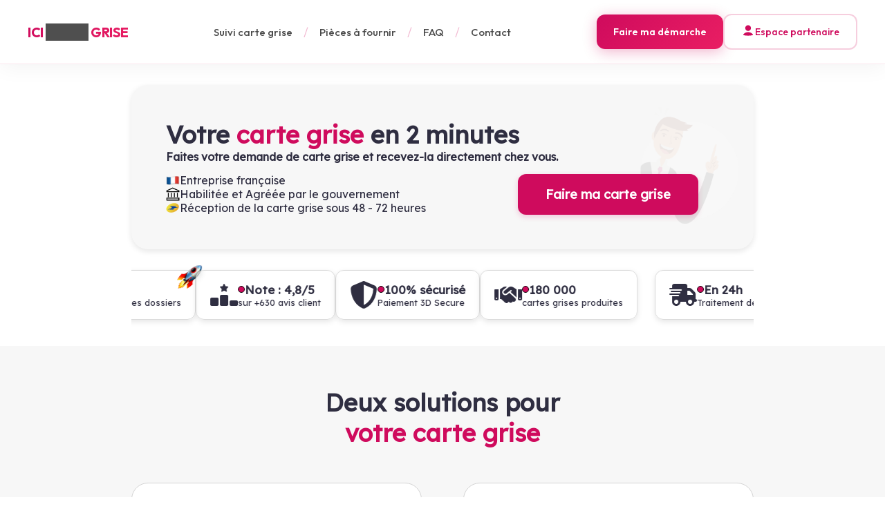

--- FILE ---
content_type: text/html; charset=UTF-8
request_url: https://icicartegrise.fr/
body_size: 57574
content:
<!doctype html>
<html lang="fr">

<head>
    <!-- Google Tag Manager -->
    <!-- <script>
        (function(w, d, s, l, i) {
            w[l] = w[l] || [];
            w[l].push({
                'gtm.start': new Date().getTime(),
                event: 'gtm.js'
            });
            var f = d.getElementsByTagName(s)[0],
                j = d.createElement(s),
                dl = l != 'dataLayer' ? '&l=' + l : '';
            j.async = true;
            j.src =
                'https://www.googletagmanager.com/gtm.js?id=' + i + dl;
            f.parentNode.insertBefore(j, f);
        })(window, document, 'script', 'dataLayer', 'GTM-PX3CT6BC');
    </script> -->
    <!-- End Google Tag Manager -->

    <title>Carte Grise en Ligne en 2 Minutes avec Icicartegrise - Agréé ANTS</title>
    <meta charset="utf-8">
    <meta name="viewport" content="width=device-width, initial-scale=1, maximum-scale=1, user-scalable=0, minimal-ui">
    <link rel="canonical" href="https://www.icicartegrise.fr/" />
    <meta name="robots" content="INDEX,FOLLOW" />
    <meta name="description" content="Demandez votre carte grise en ligne ou près de chez vous. Traitement rapide, paiement en plusieurs fois et assistance dédiée. Simplifiez vos démarches !" />
    <meta name="keywords" content="Carte grise">
    <meta name="twitter:description" content="" />
    <meta property="og:description" content="Demandez votre carte grise en ligne ou près de chez vous. Traitement rapide, paiement en plusieurs fois et assistance dédiée. Simplifiez vos démarches !" />
    <meta property="og:title" content="Carte Grise en Ligne en 2 Minutes avec Icicartegrise - Agréé ANTS" />
    <meta property="og:type" content="website" />
    <meta property="og:url" content="https://www.icicartegrise.fr/" />
    <meta property="og:site_name" content="Carte Grise en Ligne en 2 Minutes avec Icicartegrise - Agréé ANTS" />
    <meta property="og:locale" content="fr_FR" />
    <meta name="format-detection" content="telephone=no">
    <meta name="author" content="Gwendal Jamain Malaria, Ethan COLLIN" />

    <!-- <link rel="stylesheet" href="css/bootstrap.min.css?v=1769261226" /> -->
    <link rel="stylesheet" href="css/font-awesome.min.css?v=1769261226" />
    <link rel="stylesheet" href="css/newIndex.css?v=1769261226" />
    <link rel="stylesheet" href="css/btn-footer.css?v=1769261226" />
	<link rel="stylesheet" href="/css/navbarG.css?v=1769261226" />
	<link rel="stylesheet" href="/css/footerG.css?v=1769261226" />
    <link href="https://fonts.googleapis.com/css?family=Lexend+Deca&display=swap" rel="stylesheet">
    <script type="text/javascript" src="js/jquery.min.js?v=1769261226"></script>
    <!-- <link rel="stylesheet" href="css/accueilG.css?v=1769261226"/> -->

    <script>
        FontAwesomeConfig = {
            searchPseudoElements: true
        };
    </script>

    <script defer src="https://pro.fontawesome.com/releases/v5.7.1/js/all.js" integrity="sha384-5atZgfYD4MHp6kAnxjw4yM3binN4Yh5XXKAIO6m2kIB9CqdRUladdvTdffLnTK3N" crossorigin="anonymous"></script> 
    <!-- <link rel="stylesheet" type="text/css" href="https://cdn.jsdelivr.net/npm/cookieconsent@3/build/cookieconsent.min.css" /> -->

    <link href="https://cdnjs.cloudflare.com/ajax/libs/toastr.js/latest/css/toastr.min.css" rel="stylesheet" />
    <script src="https://cdnjs.cloudflare.com/ajax/libs/toastr.js/latest/js/toastr.min.js"></script>
</head>

<body id="homePage">
    <!-- Google Tag Manager (noscript) -->
    <noscript><iframe src="https://www.googletagmanager.com/ns.html?id=GTM-PX3CT6BC"
            height="0" width="0" style="display:none;visibility:hidden"></iframe></noscript>
    <!-- End Google Tag Manager (noscript) -->
        	
	<div id="navbar">
        


<template id="navbar-template">
<link rel="preconnect" href="https://fonts.googleapis.com">
<link rel="preconnect" href="https://fonts.gstatic.com" crossorigin>
<link href="https://fonts.googleapis.com/css2?family=Montserrat:ital,wght@0,100..900;1,100..900&family=Outfit:wght@100..900&family=Roboto:ital,wght@0,100;0,300;0,400;0,500;0,700;0,900;1,100;1,300;1,400;1,500;1,700;1,900&display=swap" rel="stylesheet">
 	<style>

		/* NAVBAR MODERNE */
		@import url('https://fonts.googleapis.com/css2?family=Montserrat:ital,wght@0,100..900;1,100..900&family=Outfit:wght@100..900&family=Roboto:ital,wght@0,100;0,300;0,400;0,500;0,700;0,900;1,100;1,300;1,400;1,500;1,700;1,900&display=swap');
	
	* {
		margin: 0;
		padding: 0;
		box-sizing: border-box;
		font-family: 'Outfit', sans-serif !important;
		z-index: 10;
	}

	a {
		text-decoration: none;
		color: inherit;
		transition: all 0.3s cubic-bezier(0.4, 0, 0.2, 1);
	}
	
    .navbar {
		display: flex;
		justify-content: space-between;
		align-items: center;
		background: rgba(255, 255, 255, 0.95);
		backdrop-filter: blur(20px);
		border-bottom: 1px solid rgba(207, 11, 93, 0.1);
		box-shadow: 0 4px 32px rgba(0, 0, 0, 0.05);
		font-family: 'Outfit', sans-serif !important;
		font-weight: 400;
		padding: 20px 40px;
		position: sticky;
		top: 0;
		z-index: 1001;
		transition: all 0.3s ease;

		margin-bottom: 30px;
	}

	.navbar:hover {
		box-shadow: 0 8px 40px rgba(0, 0, 0, 0.08);
	}
	.startLogo {
		font-size: 1.4em;
		font-weight: 700 !important;
		color: #1a1a1a;
		letter-spacing: -0.5px;
		position: relative;
		overflow: visible;
	}

	.startLogo a {
		background: linear-gradient(135deg, #CF0B5D, #e91e63);
		-webkit-background-clip: text;
		-webkit-text-fill-color: transparent;
		background-clip: text;
		transition: all 0.3s ease;
		position: relative;
		display: inline-block;
	}

	.startLogo:hover a {
		transform: translateY(-2px);
		filter: brightness(1.1);
	}

	/* Animation voiture */
	.car-animation {
		position: absolute;
		top: 50%;
		left: -30px;
		transform: translateY(-50%) scaleX(-1); /* Inverser horizontalement l'emoji */
		font-size: 1.2em;
		opacity: 0;
		pointer-events: none;
		z-index: 10;
	}

	@keyframes carDrive {
		0% {
			left: -30px;
			opacity: 0;
			transform: translateY(-50%) scaleX(-1) scale(0.8);
		}
		20% {
			opacity: 1;
			transform: translateY(-50%) scaleX(-1) scale(1);
		}
		80% {
			opacity: 1;
			transform: translateY(-50%) scaleX(-1) scale(1);
		}
		100% {
			left: calc(100% + 50px);
			opacity: 0;
			transform: translateY(-50%) scaleX(-1) scale(0.8);
		}
	}

	.logoBlack {
		    color: #4f4f4f;
    background: #4f4f4f;
    -webkit-text-fill-color: #00000000;
    background-clip: text;

	}

	.middlePage {
		display: flex;
		justify-content: center;
		align-items: center;
		gap: 32px;
		font-size: 15px;
		font-weight: 500;
	}

	.middlePage a {
		color: #4a4a4a;
		padding: 8px 16px;
		border-radius: 8px;
		position: relative;
		transition: all 0.3s cubic-bezier(0.4, 0, 0.2, 1);
	}

	.middlePage a::before {
		content: '';
		position: absolute;
		bottom: -2px;
		left: 50%;
		width: 0;
		height: 2px;
		background: linear-gradient(90deg, #CF0B5D, #e91e63);
		transition: all 0.3s ease;
		transform: translateX(-50%);
	}

	.middlePage a:hover {
		color: #CF0B5D;
		background: rgba(207, 11, 93, 0.05);
		transform: translateY(-2px);
	}

	.middlePage a:hover::before {
		width: 80%;
	}

	.middlePage .seperator {
		color: rgba(207, 11, 93, 0.3);
		font-weight: 300;
		font-size: 18px;
	}
	.endProfil {
		display: flex;
		justify-content: flex-end;
		align-items: center;
		gap: 16px;
	}

	.endProfil > a {
		display: flex;
		justify-content: center;
		align-items: center;
		gap: 8px;
		font-weight: 500;
		transition: all 0.3s cubic-bezier(0.4, 0, 0.2, 1);
	}

	.endProfil > .a-demarche {
		background: linear-gradient(135deg, #CF0B5D, #e91e63);
		color: white;
		padding: 16px 24px;
		border-radius: 12px;
		box-shadow: 0 4px 20px rgba(207, 11, 93, 0.3);
		font-weight: 600;
		position: relative;
		overflow: hidden;
	}

	.endProfil > .a-demarche::before {
		content: '';
		position: absolute;
		top: 0;
		left: -100%;
		width: 100%;
		height: 100%;
		background: linear-gradient(90deg, transparent, rgba(255, 255, 255, 0.2), transparent);
		transition: left 0.6s;
	}

	.endProfil > .a-demarche:hover {
		transform: translateY(-3px) scale(1.02);
		box-shadow: 0 8px 30px rgba(207, 11, 93, 0.4);
	}

	.endProfil > .a-demarche:hover::before {
		left: 100%;
	}

	.endProfil > .a-espace {
		background: rgba(255, 255, 255, 0.9);
		color: #CF0B5D;
		padding: 12px 24px;
		border-radius: 12px;
		border: 2px solid rgba(207, 11, 93, 0.2);
		backdrop-filter: blur(10px);
		font-weight: 500;
		transition: all 0.3s cubic-bezier(0.4, 0, 0.2, 1);
	}

	.endProfil > .a-espace:hover {
		background: rgba(207, 11, 93, 0.05);
		border-color: #CF0B5D;
		transform: translateY(-2px);
		box-shadow: 0 4px 20px rgba(207, 11, 93, 0.15);
	}

	.endProfil > .a-deconnexion {
		background: rgba(255, 255, 255, 0.9);
		color: #CF0B5D;
		padding: 12px;
		border-radius: 12px;
		border: 2px solid rgba(207, 11, 93, 0.2);
		width: 48px;
		height: 48px;
		display: flex;
		align-items: center;
		justify-content: center;
		backdrop-filter: blur(10px);
		transition: all 0.3s cubic-bezier(0.4, 0, 0.2, 1);
	}

	.endProfil > .a-deconnexion:hover {
		background: rgba(220, 53, 69, 0.1);
		border-color: #dc3545;
		color: #dc3545;
		transform: translateY(-2px) rotate(5deg);
		box-shadow: 0 4px 20px rgba(220, 53, 69, 0.2);
	}

	.endProfil > .a-deconnexion > div {
		height: 20px;
		display: flex;
		align-items: center;
		justify-content: center;
	}

	 .credits-info .credit-amount {
		display: inline-flex;
    	align-items: center;
    	padding: 4px 10px;
    	border-radius: 20px;
		color: #0f172a;
    	font-weight: 600;
    	font-size: 1rem;
    	text-align: right;
		gap:5px;
	}

	 .credits-info .credit-amount.high {
		background: rgba(64, 217, 141, 0.54);
		color: #065f46;
	}

	 .credits-info .credit-amount.medium {
		background: rgba(251, 146, 60, 0.54);
		color: #9a3412;
	}

	 .credits-info .credit-amount.low {
		color: #dc2626;
		background: rgba(220, 38, 38, 0.15);
		font-weight: 700;
		font-size: 1rem;
		text-align: right;
		animation: pulse 2s infinite;
	}

	 .credits-info .credit-amount.high svg {
		fill: #065f46;
	}

	 .credits-info .credit-amount.medium svg {
		fill: #9a3412;
	}

	 .credits-info .credit-amount.low svg {
		fill: #dc2626;
	}

	@keyframes pulse {
		0% {
			box-shadow: 0 0 0 0 rgba(220, 38, 38, 0.4);
		}
		70% {
			box-shadow: 0 0 0 10px rgba(220, 38, 38, 0);
		}
		100% {
			box-shadow: 0 0 0 0 rgba(220, 38, 38, 0);
		}
	}

	#navbarBurger {
		display: none;
	}

	.tooltipID {
		position: absolute;
		top: 53px;
		left: 50%;
		transform: translateX(-50%);
		background: rgba(0, 0, 0, 0.8);
		color: white;
		padding: 6px 12px;
		border-radius: 4px;
		font-size: 14px;
		white-space: nowrap;
		opacity: 0;
		transition: opacity 0.3s ease;
		pointer-events: none;
	}
	
	.connection-badge {
		width: 8px;
		height: 8px;
		background-color: #4CAF50;
		border-radius: 50%;
		box-shadow: 0 0 4px rgba(76, 175, 80, 0.6);
		display: inline-block;
	}
	
	.badge-container {
		display: flex;
		align-items: center;
		margin-left: 8px;
	}

	.endProfil > a:hover .tooltipID {
		opacity: 1;
	}

	@media screen and (max-width: 1200px) {
		.middlePage {
			display: none;
		}
		
		.navbar {
			padding: 16px 24px;
		}
		
		.endProfil {
			gap: 12px;
		}
		
		.endProfil > .a-demarche {
			padding: 12px 20px;
			font-size: 14px;
		}
		
		.endProfil > .a-espace {
			padding: 10px 16px;
			font-size: 14px;
		}
	}
	
	@media screen and (max-width: 600px) {
		.navbar {
			display: none;
		}
		
		#navbarBurger {
			display: flex;
			flex-direction: column;
			align-items: center;
			position: relative;
			background: rgba(255, 255, 255, 0.98);
			backdrop-filter: blur(20px);
			border-bottom: 1px solid rgba(207, 11, 93, 0.1);
			box-shadow: 0 2px 20px rgba(0, 0, 0, 0.05);
			z-index: 1001;
		}

		.headerBurger {
			display: flex;
			flex-direction: row;
			justify-content: space-between;
			align-items: center;
			width: 100%;
			padding: 20px 24px;
		}

		#menu-burger {
			display: none;
			position: fixed;
			top: 0;
			left: 0;
			width: 100%;
			height: 100vh;
			background: rgba(0, 0, 0, 0.6);
			flex-direction: column;
			justify-content: center;
			align-items: center;
			gap: 16px;
			z-index: 10000 !important;
			animation: fadeIn 0.3s ease;
			filter: none !important;
		}

		@keyframes fadeIn {
			from { opacity: 0; }
			to { opacity: 1; }
		}

		#menu-burger a {
			color: #2f2e41;
			/* font-size: 1.2rem; */
			font-weight: 500;
			text-decoration: none;
			padding: 16px 32px;
			border-radius: 12px;
			transition: all 0.3s cubic-bezier(0.4, 0, 0.2, 1);
			background: rgba(255, 255, 255, 1);
			backdrop-filter: blur(10px);
			border: 1px solid rgba(255, 255, 255, 0.1);
			text-align: center;
			min-width: 200px;
		}
		
		#menu-burger a:hover {
			background: rgba(207, 11, 93, 0.2);
			/* border-color: rgba(207, 11, 93, 0.3); */
			transform: translateY(-2px) scale(1.02);
		}
		
		#menu-burger.active {
			display: flex;
		}
		
		.close {
			position: absolute;
			top: 32px;
			right: 32px;
			font-size: 2.5rem;
			color: white;
			cursor: pointer;
			width: 50px;
			height: 50px;
			display: flex;
			align-items: center;
			justify-content: center;
			background: rgba(255, 255, 255, 0.1);
			border-radius: 50%;
			backdrop-filter: blur(10px);
			transition: all 0.3s ease;
		}

		.close:hover {
			background: rgba(220, 53, 69, 0.2);
			transform: rotate(90deg) scale(1.1);
		}

		.menuPage {
			display: flex;
			flex-direction: column;
			gap: 16px;
			align-items: center;
		}

		#navbar-burger {
			cursor: pointer;
			display: flex;
			flex-direction: column;
			gap: 5px;
			padding: 8px;
			border-radius: 8px;
			transition: all 0.3s ease;
		}

		#navbar-burger:hover {
			background: rgba(207, 11, 93, 0.05);
		}

		#navbar-burger div {
			width: 24px;
			height: 3px;
			background: linear-gradient(135deg, #CF0B5D, #e91e63);
			transition: all 0.3s cubic-bezier(0.4, 0, 0.2, 1);
			border-radius: 2px;
		}

		#navbar-burger.active div:nth-child(1) {
			transform: rotate(45deg) translate(5px, 5px);
		}

		#navbar-burger.active div:nth-child(2) {
			opacity: 0;
		}

		#navbar-burger.active div:nth-child(3) {
			transform: rotate(-45deg) translate(7px, -6px);
		}

		#croixFermerBurger {
			display: none;
		}

		.badge-container{
			display : inline;
		}
	}




	

    </style>

    <nav class="navbar" id="navbarMain">

        <div class="startLogo">
					<a href="../index.php">
				ICI <span class="logoBlack">CARTE</span> GRISE
			</a>
				</div>

		<div class="middlePage">

		
				<a style="" href="/suivreMaCarteGrise">Suivi carte grise</a>
				<div style="" class="seperator">/</div>
				<a href="/doc/">Pièces à fournir</a>
				<div class="seperator">/</div>
				<a href="/faq/">FAQ</a>
				<div class="seperator">/</div>
				<a href="/contact/">Contact</a>
			
		</div>

		<div class="endProfil">
			<!-- affichage des credits si le profil == 12 -->
			
																<a class="a-demarche" id="navbar-demarche" href="/demarcheCarteGrise">Faire ma démarche</a>
											
											<a class="a-espace" id="navbar-login" href="/login/">
						<div>
								<svg width="20px" height="20px " viewBox="0 0 23 23" fill="none" xmlns="http://www.w3.org/2000/svg">
									<path d="M18.8328 19.5552C19.3626 19.4448 19.6781 18.8904 19.4148 18.4176C18.8345 17.3752 17.9202 16.4593 16.7506 15.7613C15.2443 14.8623 13.3987 14.375 11.5001 14.375C9.6014 14.375 7.7558 14.8623 6.24949 15.7613C5.07991 16.4593 4.16563 17.3752 3.58528 18.4176C3.32203 18.8904 3.63755 19.4447 4.16733 19.5552C9.00385 20.5631 13.9963 20.5631 18.8328 19.5552Z" fill="#CF0B5D"/>
									<ellipse cx="11.4997" cy="7.66667" rx="4.79167" ry="4.79167" fill="#CF0B5D"/>
								</svg>
						</div>
						Espace partenaire
					</a>
					<input type="text" id="getLogin" style="display:none" value="">
							</div>

	</nav>


	<!-- NAV BAR BURGER  -->

	<nav id="navbarBurger">

	<div class="headerBurger">
		<div class="startLogo">
						<a href="./">
				ICI <span class="logoBlack">CARTE</span> GRISE
			</a>
				</div>

		<!-- affichage des credits si le profil == 12 -->
			
		
		<div id="navbar-burger">
			<div></div>
			<div></div>
			<div></div>
		</div>


		<div id="croixFermerBurger">
			<div></div>
			<div></div>
			<div class="close" id="close-btn">&times;</div>
		</div>

	</div>


		<!-- <div id="fond-bloquant"></div> -->


		<div id="menu-burger">

			<div class="menuPage">

															<a class="a-demarche" id="navbar-demarche" href="/demarcheCarteGrise">Faire ma démarche</a>
									

				<a href="/doc/">Pièces à fournir</a>
				<a href="/faq/">FAQ</a>
				
				
			</div>


			<div class="menuPage">
				

				<a href="/contact/">Contact</a>

									
				<a class="a-espace" id="navbar-login" href="/login">
					Espace partenaire
				</a>
				
		</div>	
				
	</nav>


</template>



<!-- JAVASCRIPT -->
<script>
	class Navbar extends HTMLElement {
		constructor() {
			super();
			const template = document.getElementById('navbar-template').content;
			const shadowRoot = this.attachShadow({
				mode: 'open'
			});
			shadowRoot.appendChild(template.cloneNode(true));

			// Ajouter les styles de flou au document principal
			this.addBlurStyles();

			// Animation voiture pour le logo
			this.setupCarAnimation(shadowRoot);

			const navbarBurger = shadowRoot.querySelector("#navbar-burger");
			const menuBurger = shadowRoot.querySelector("#menu-burger");
			const closeBtn = shadowRoot.querySelector("#close-btn");			// Ouvrir le menu burger
			navbarBurger.addEventListener("click", () => {
				menuBurger.classList.add("active");
				navbarBurger.classList.add("active");
				document.body.style.overflow = 'hidden'; // Empêcher le scroll
				this.showOverlay(); // Afficher l'overlay de fond
			});

			// Fermer le menu burger
			closeBtn.addEventListener("click", () => {
				menuBurger.classList.remove("active");
				navbarBurger.classList.remove("active");
				document.body.style.overflow = 'auto'; // Restaurer le scroll
				this.hideOverlay(); // Masquer l'overlay
			});

			// Fermer en cliquant à l'extérieur du menu
			menuBurger.addEventListener("click", (e) => {
				if (e.target === menuBurger) {
					menuBurger.classList.remove("active");
					navbarBurger.classList.remove("active");
					document.body.style.overflow = 'auto';
					this.hideOverlay(); // Masquer l'overlay
				}
			});

			// Fermer le menu lors du clic sur un lien
			const menuLinks = shadowRoot.querySelectorAll("#menu-burger a");
			menuLinks.forEach(link => {
				link.addEventListener("click", () => {
					menuBurger.classList.remove("active");
					navbarBurger.classList.remove("active");
					document.body.style.overflow = 'auto';
					this.hideOverlay(); // Masquer l'overlay
				});
			});


			// shadowRoot.querySelector('#navbar-burger').addEventListener('click', function() {
			// 	shadowRoot.querySelector('nav').classList.toggle('active');

			// 	const logoIcg = shadowRoot.querySelector("#logo-icg");
			// 	const logoIcgNav = shadowRoot.querySelector("#logo-icg-nav");
			// 	const croixFermerBurger = shadowRoot.querySelector("#croixFermerBurger");

			// 	if (logoIcg.offsetParent !== null) {
			// 		logoIcg.style.display = "none";
			// 		logoIcgNav.style.display = "flex";
			// 		croixFermerBurger.style.display = "flex";
			// 	} else {
			// 		logoIcg.style.display = "block";
			// 		logoIcgNav.style.display = "none";
			// 		croixFermerBurger.style.display = "none";
			// 	}
			// });


			// shadowRoot.querySelector('#croixFermerBurger').addEventListener('click', function() {
			// 	shadowRoot.querySelector('nav').classList.toggle('active');

			// 	const logoIcg = shadowRoot.querySelector("#logo-icg");
			// 	const logoIcgNav = shadowRoot.querySelector("#logo-icg-nav");
			// 	const croixFermerBurger = shadowRoot.querySelector("#croixFermerBurger");

			// 	if (logoIcg.offsetParent !== null) {
			// 		logoIcg.style.display = "none";
			// 		logoIcgNav.style.display = "flex";
			// 		croixFermerBurger.style.display = "flex";
			// 	} else {
			// 		logoIcg.style.display = "block";
			// 		logoIcgNav.style.display = "none";
			// 		croixFermerBurger.style.display = "none";
			// 	}
			// });

			// shadowRoot.querySelector('#fond-bloquant').addEventListener('click', function() {
			// 	if (shadowRoot.querySelector('nav').classList.contains('active')) {
			// 		shadowRoot.querySelector('nav').classList.remove('active');
			// 	}

				

			// 	const logoIcg = shadowRoot.querySelector("#logo-icg");
			// 	const logoIcgNav = shadowRoot.querySelector("#logo-icg-nav");
			// 	const croixFermerBurger = shadowRoot.querySelector("#croixFermerBurger");

			// 	if (logoIcg.offsetParent !== null) {
			// 		logoIcg.style.display = "none";
			// 		logoIcgNav.style.display = "flex";
			// 		croixFermerBurger.style.display = "flex";
			// 	} else {
			// 		logoIcg.style.display = "block";
			// 		logoIcgNav.style.display = "none";
			// 		croixFermerBurger.style.display = "none";
			// 	}
			// })
		}

		addBlurStyles() {
			// Cette méthode n'est plus utilisée, remplacée par showOverlay() et hideOverlay()
		}

		showOverlay() {
			// Créer un simple overlay de fond bloquant
			if (!document.getElementById('menu-overlay')) {
				const overlay = document.createElement('div');
				overlay.id = 'menu-overlay';
				overlay.style.cssText = `
					position: fixed;
					top: 0;
					left: 0;
					width: 100%;
					height: 100%;
					background: rgba(0, 0, 0, 0.5);
					backdrop-filter: blur(5px);
					-webkit-backdrop-filter: blur(5px);
					z-index: 11;
					opacity: 0;
					transition: opacity 0.3s ease;
					pointer-events: none;
				`;
				
				document.body.appendChild(overlay);
				
				// Forcer le reflow puis appliquer l'opacité
				requestAnimationFrame(() => {
					overlay.style.opacity = '1';
				});
			}
		}

		hideOverlay() {
			// Supprimer l'overlay de fond
			const overlay = document.getElementById('menu-overlay');
			if (overlay) {
				overlay.style.opacity = '0';
				setTimeout(() => {
					if (overlay.parentNode) {
						overlay.parentNode.removeChild(overlay);
					}
				}, 300);
			}
		}

		setupCarAnimation(shadowRoot) {
			const startLogo = shadowRoot.querySelector('.startLogo');
			if (!startLogo) return;

			// Créer l'élément voiture
			const carElement = document.createElement('div');
			carElement.className = 'car-animation';
			carElement.textContent = '🚗'; 
			startLogo.appendChild(carElement);

			// Gérer les événements hover
			startLogo.addEventListener('mouseenter', () => {
				carElement.style.animation = 'carDrive 1.5s ease-in-out';
			});

			startLogo.addEventListener('mouseleave', () => {
				// Attendre la fin de l'animation avant de la réinitialiser
				setTimeout(() => {
					carElement.style.animation = 'none';
				}, 1500);
			});

			// Réinitialiser l'animation à la fin
			carElement.addEventListener('animationend', () => {
				carElement.style.animation = 'none';
			});
		}
	}
	customElements.define('custom-navbar', Navbar);

	function disconnect(profil) {
	if (profil !== undefined) {
		document.cookie = name + 'stay_connected=; expires=Thu, 01 Jan 1970 00:00:01 GMT; path=/';
		$.ajax({
			url: "/php/disconnect.php",
			type: "POST",
			contentType: false,
			cache: false,
			processData: false,
			success: function() {

				if (profil === 15 || profil === 16) {
					document.location.href = '/ifc/login/';
				} else if (profil === 17 || profil === 18) {
					document.location.href = '/logista/login/';
				} else if (profil === 19 || profil === 20 || profil === 21) {
					document.location.href = '/aleda/login/';
				} else {
					document.location.href = '/';
				}
			}
		});
	}

}
</script>

<!-- <script src="/js/navbarG.js?v=1769261226"></script> -->
<custom-navbar></custom-navbar>


<!-- <a id="logo-icg" href="/"> -->
    </div>
    <header class="responsive-margins">
		<!-- <svg id="form_left" xmlns="http://www.w3.org/2000/svg" width="439" height="570" viewBox="0 0 439 570" fill="none">
			<path d="M358.775 351.991C233.743 417.258 298.177 404.333 173.5 458C86.8514 495.298 -27.5077 486.763 -36.9971 377.5C-46.4865 268.237 -41.0737 103.16 101.539 97.1701C244.151 91.1805 517.776 268.991 358.775 351.991Z"
				fill="#CF0B5D" fill-opacity="0.05"/>
			<path d="M328.727 373.429C237.386 421.11 149.726 478.929 79 478.929C-21.1029 478.929 -78.0469 395.858 20.2266 318.929C118.5 242 46.3761 147.929 149.726 170.929C253.075 193.928 444.883 312.794 328.727 373.429Z"
				fill="#CF0B5D" fill-opacity="0.05"/>
		</svg> -->

		<div id="bandeau-header">
			<div id="header-left">
				<h1>Votre <span class="rose">carte grise</span> en 2 minutes</h1>
				<h2>Faites votre demande de carte grise et recevez-la directement chez vous.</h2>
				<div>
					<ul>
						<li>
							<img src="/images/french_flag.png" alt="Drapeau français">
							<p>Entreprise française</p>
						</li>
						<li>
							<svg xmlns="http://www.w3.org/2000/svg" width="21" height="21" viewBox="0 0 21 21" fill="none">
								<g clip-path="url(#clip0_5882_933)">
									<path d="M10.162 0.588867L0.65625 5.16572V7.54684H20.3438V5.15309L10.162 0.588867ZM19.0312 6.23434H1.96875V5.99046L10.1818 2.03606L19.0312 6.00309V6.23434Z"
										fill="black"/>
									<path d="M0.65625 20.3438H20.3438V16.0781H0.65625V20.3438ZM1.96875 17.3906H19.0312V19.0312H1.96875V17.3906Z"
										fill="black"/>
									<path d="M4.26562 8.53125H2.95312V15.0938H4.26562V8.53125Z" fill="black"/>
									<path d="M18.0469 8.53125H16.7344V15.0938H18.0469V8.53125Z" fill="black"/>
									<path d="M8.85938 8.53125H7.54688V15.0938H8.85938V8.53125Z" fill="black"/>
									<path d="M13.4531 8.53125H12.1406V15.0938H13.4531V8.53125Z" fill="black"/>
								</g>
								<defs>
									<clipPath id="clip0_5882_933">
										<rect width="21" height="21" fill="white"/>
									</clipPath>
								</defs>
							</svg>
							<p>Habilitée et Agréée par le gouvernement</p>
						</li>
						<li>
							<svg width="102" height="75" viewBox="0 0 102 75" fill="none"
								xmlns="http://www.w3.org/2000/svg">
								<path d="M34.3177 72.0949C23.3249 71.6153 11.4338 67.3146 5.71609 57.4894C0.353749 48.2096 3.10531 36.5056 9.14057 28.2216C18.7134 14.8134 34.4164 6.42884 50.5966 3.50346C63.0153 1.33886 76.9986 2.51889 87.1442 10.5195C94.0294 15.843 97.1393 25.0323 95.2946 33.3997C92.5714 46.3234 82.2891 56.3873 71.0781 62.8871C60.0342 69.2162 47.126 72.6883 34.3177 72.0949Z"
									fill="url(#paint0_linear_6037_6066)"/>
								<path d="M29.5196 24.9642C31.5843 25.6927 38.3024 28.0156 42.0495 30.5174C42.1732 30.5999 42.4107 30.7657 42.4107 30.7657L70.3267 30.3358C70.3754 30.271 71.4027 28.4921 72.0122 27.345C72.6791 26.0872 72.7243 25.0094 71.9685 24.2936C71.1469 23.5168 69.8169 23.3932 67.1308 23.3932H29.6686C29.3698 23.3932 28.6102 23.3428 28.4876 23.9474C28.4688 24.0473 28.474 24.1502 28.5028 24.2479C28.5315 24.3455 28.583 24.4352 28.6531 24.5098C28.9044 24.7221 29.2003 24.8772 29.5196 24.9642Z"
									fill="#003DA5"/>
								<path d="M85.6365 31.856C85.0167 31.873 44.1422 32.4874 43.5082 32.5119C43.1681 32.5251 43.0688 32.6016 43.0669 32.9621C43.0512 35.8787 39.1248 38.6818 33.7819 41.1878C28.1459 43.8316 21.0704 46.4618 17.393 47.7935C16.5166 48.1111 14.9452 48.6566 14.4388 48.9101C14.0347 49.1121 13.7547 49.4247 13.883 49.7875C14.0113 50.1503 14.4193 50.336 15.8186 49.971C16.4442 49.8075 17.1482 49.6387 17.9235 49.4402C24.9837 47.6319 37.9151 44.449 50.5094 41.355C63.5508 38.1529 76.4078 35.3818 85.833 33.711C86.5735 33.5799 87.1845 33.1866 87.1531 32.6325C87.124 32.1148 86.5118 31.8319 85.6365 31.856Z"
									fill="#003DA5"/>
								<path d="M52.0416 49.8305C52.0439 49.8305 53.8803 49.8784 55.221 49.088C57.3799 47.8143 60.218 45.5016 64.239 39.942L21.1484 50.3546L52.0416 49.8305Z"
									fill="#003DA5"/>
								<defs>
									<linearGradient id="paint0_linear_6037_6066" x1="9.2823" y1="27.7014" x2="73.3484"
													y2="61.8669" gradientUnits="userSpaceOnUse">
										<stop stop-color="#F0E63C"/>
										<stop offset="1" stop-color="#E6AF32"/>
									</linearGradient>
								</defs>
							</svg>

							<p>Réception de la carte grise sous 48 - 72 heures</p>
						</li>
					</ul>

					
																		<a href="/demarcheCarteGrise">Faire ma carte grise</a>
															</div>
			</div>

			<svg id="fleche-header-right" xmlns="http://www.w3.org/2000/svg" width="53" height="346" viewBox="0 0 53 346"
				fill="none">
				<path d="M2.09128 185.952L52.6472 346V0L2.09127 160.048C-0.5714 168.477 -0.571398 177.523 2.09128 185.952Z"
					fill="#D6D6D6"/>
			</svg>

			<div id="header-right">
				<img src="images/logo_icg.png" alt="Logo IciCarteGrise">
			</div>
		</div>

		<div id="bandeau-chiffres">
			<div class="primary">
				<div class="chiffres-container">
					<img id="fusee" src="images/fusee.png" alt="Fusée">
					<svg xmlns="http://www.w3.org/2000/svg" viewBox="0 0 640 512">
						<!--!Font Awesome Free 6.5.2 by @fontawesome - https://fontawesome.com License - https://fontawesome.com/license/free Copyright 2024 Fonticons, Inc.-->
						<path d="M112 0C85.5 0 64 21.5 64 48V96H16c-8.8 0-16 7.2-16 16s7.2 16 16 16H64 272c8.8 0 16 7.2 16 16s-7.2 16-16 16H64 48c-8.8 0-16 7.2-16 16s7.2 16 16 16H64 240c8.8 0 16 7.2 16 16s-7.2 16-16 16H64 16c-8.8 0-16 7.2-16 16s7.2 16 16 16H64 208c8.8 0 16 7.2 16 16s-7.2 16-16 16H64V416c0 53 43 96 96 96s96-43 96-96H384c0 53 43 96 96 96s96-43 96-96h32c17.7 0 32-14.3 32-32s-14.3-32-32-32V288 256 237.3c0-17-6.7-33.3-18.7-45.3L512 114.7c-12-12-28.3-18.7-45.3-18.7H416V48c0-26.5-21.5-48-48-48H112zM544 237.3V256H416V160h50.7L544 237.3zM160 368a48 48 0 1 1 0 96 48 48 0 1 1 0-96zm272 48a48 48 0 1 1 96 0 48 48 0 1 1 -96 0z"/>
					</svg>
					<div class="chiffres-content">
						<div>
							<svg xmlns="http://www.w3.org/2000/svg" width="10" height="10" viewBox="0 0 5 5" fill="none">
								<rect x="0.25" y="0.25" width="4.5" height="4.5" rx="2.25" fill="#CF0B5D" stroke="black"
									stroke-width="0.5"/>
							</svg>
							<h3>En 24h</h3>
						</div>
						<p>Traitement des dossiers</p>
					</div>
				</div>

				<div class="chiffres-container">
					<svg xmlns="http://www.w3.org/2000/svg" viewBox="0 0 640 512">
						<!--!Font Awesome Free 6.5.2 by @fontawesome - https://fontawesome.com License - https://fontawesome.com/license/free Copyright 2024 Fonticons, Inc.-->
						<path d="M353.8 54.1L330.2 6.3c-3.9-8.3-16.1-8.6-20.4 0L286.2 54.1l-52.3 7.5c-9.3 1.4-13.3 12.9-6.4 19.8l38 37-9 52.1c-1.4 9.3 8.2 16.5 16.8 12.2l46.9-24.8 46.6 24.4c8.6 4.3 18.3-2.9 16.8-12.2l-9-52.1 38-36.6c6.8-6.8 2.9-18.3-6.4-19.8l-52.3-7.5zM256 256c-17.7 0-32 14.3-32 32V480c0 17.7 14.3 32 32 32H384c17.7 0 32-14.3 32-32V288c0-17.7-14.3-32-32-32H256zM32 320c-17.7 0-32 14.3-32 32V480c0 17.7 14.3 32 32 32H160c17.7 0 32-14.3 32-32V352c0-17.7-14.3-32-32-32H32zm416 96v64c0 17.7 14.3 32 32 32H608c17.7 0 32-14.3 32-32V416c0-17.7-14.3-32-32-32H480c-17.7 0-32 14.3-32 32z"/>
					</svg>
					<div class="chiffres-content">
						<div>
							<svg xmlns="http://www.w3.org/2000/svg" width="10" height="10" viewBox="0 0 5 5" fill="none">
								<rect x="0.25" y="0.25" width="4.5" height="4.5" rx="2.25" fill="#CF0B5D" stroke="black"
									stroke-width="0.5"/>
							</svg>
							<h3>Note : 4,8/5</h3>
						</div>
						<p>sur +630 avis client</p>
					</div>
				</div>

				<div class="chiffres-container">
					<svg xmlns="http://www.w3.org/2000/svg" viewBox="0 0 512 512">
						<!--!Font Awesome Free 6.5.2 by @fontawesome - https://fontawesome.com License - https://fontawesome.com/license/free Copyright 2024 Fonticons, Inc.-->
						<path d="M256 0c4.6 0 9.2 1 13.4 2.9L457.7 82.8c22 9.3 38.4 31 38.3 57.2c-.5 99.2-41.3 280.7-213.6 363.2c-16.7 8-36.1 8-52.8 0C57.3 420.7 16.5 239.2 16 140c-.1-26.2 16.3-47.9 38.3-57.2L242.7 2.9C246.8 1 251.4 0 256 0zm0 66.8V444.8C394 378 431.1 230.1 432 141.4L256 66.8l0 0z"/>
					</svg>
					<div class="chiffres-content">
						<div>
							<svg xmlns="http://www.w3.org/2000/svg" width="10" height="10" viewBox="0 0 5 5" fill="none">
								<rect x="0.25" y="0.25" width="4.5" height="4.5" rx="2.25" fill="#CF0B5D" stroke="black"
									stroke-width="0.5"/>
							</svg>
							<h3>100% sécurisé</h3>
						</div>
						<p>Paiement 3D Secure</p>
					</div>
				</div>

				<div class="chiffres-container">
					<svg xmlns="http://www.w3.org/2000/svg" viewBox="0 0 640 512">
						<!--!Font Awesome Free 6.5.2 by @fontawesome - https://fontawesome.com License - https://fontawesome.com/license/free Copyright 2024 Fonticons, Inc.-->
						<path d="M323.4 85.2l-96.8 78.4c-16.1 13-19.2 36.4-7 53.1c12.9 17.8 38 21.3 55.3 7.8l99.3-77.2c7-5.4 17-4.2 22.5 2.8s4.2 17-2.8 22.5l-20.9 16.2L512 316.8V128h-.7l-3.9-2.5L434.8 79c-15.3-9.8-33.2-15-51.4-15c-21.8 0-43 7.5-60 21.2zm22.8 124.4l-51.7 40.2C263 274.4 217.3 268 193.7 235.6c-22.2-30.5-16.6-73.1 12.7-96.8l83.2-67.3c-11.6-4.9-24.1-7.4-36.8-7.4C234 64 215.7 69.6 200 80l-72 48V352h28.2l91.4 83.4c19.6 17.9 49.9 16.5 67.8-3.1c5.5-6.1 9.2-13.2 11.1-20.6l17 15.6c19.5 17.9 49.9 16.6 67.8-2.9c4.5-4.9 7.8-10.6 9.9-16.5c19.4 13 45.8 10.3 62.1-7.5c17.9-19.5 16.6-49.9-2.9-67.8l-134.2-123zM16 128c-8.8 0-16 7.2-16 16V352c0 17.7 14.3 32 32 32H64c17.7 0 32-14.3 32-32V128H16zM48 320a16 16 0 1 1 0 32 16 16 0 1 1 0-32zM544 128V352c0 17.7 14.3 32 32 32h32c17.7 0 32-14.3 32-32V144c0-8.8-7.2-16-16-16H544zm32 208a16 16 0 1 1 32 0 16 16 0 1 1 -32 0z"/>
					</svg>
					<div class="chiffres-content">
						<div>
							<svg xmlns="http://www.w3.org/2000/svg" width="10" height="10" viewBox="0 0 5 5" fill="none">
								<rect x="0.25" y="0.25" width="4.5" height="4.5" rx="2.25" fill="#CF0B5D" stroke="black"
									stroke-width="0.5"/>
							</svg>
							<h3>180 000</h3>
						</div>
						<p>cartes grises produites</p>
					</div>
				</div>
			</div>

			<div class="secondary">
				<div class="chiffres-container">
					<img id="fusee" src="images/fusee.png" alt="Fusée">
					<svg xmlns="http://www.w3.org/2000/svg" viewBox="0 0 640 512">
						<!--!Font Awesome Free 6.5.2 by @fontawesome - https://fontawesome.com License - https://fontawesome.com/license/free Copyright 2024 Fonticons, Inc.-->
						<path d="M112 0C85.5 0 64 21.5 64 48V96H16c-8.8 0-16 7.2-16 16s7.2 16 16 16H64 272c8.8 0 16 7.2 16 16s-7.2 16-16 16H64 48c-8.8 0-16 7.2-16 16s7.2 16 16 16H64 240c8.8 0 16 7.2 16 16s-7.2 16-16 16H64 16c-8.8 0-16 7.2-16 16s7.2 16 16 16H64 208c8.8 0 16 7.2 16 16s-7.2 16-16 16H64V416c0 53 43 96 96 96s96-43 96-96H384c0 53 43 96 96 96s96-43 96-96h32c17.7 0 32-14.3 32-32s-14.3-32-32-32V288 256 237.3c0-17-6.7-33.3-18.7-45.3L512 114.7c-12-12-28.3-18.7-45.3-18.7H416V48c0-26.5-21.5-48-48-48H112zM544 237.3V256H416V160h50.7L544 237.3zM160 368a48 48 0 1 1 0 96 48 48 0 1 1 0-96zm272 48a48 48 0 1 1 96 0 48 48 0 1 1 -96 0z"/>
					</svg>
					<div class="chiffres-content">
						<div>
							<svg xmlns="http://www.w3.org/2000/svg" width="10" height="10" viewBox="0 0 5 5" fill="none">
								<rect x="0.25" y="0.25" width="4.5" height="4.5" rx="2.25" fill="#CF0B5D" stroke="black"
									stroke-width="0.5"/>
							</svg>
							<h3>En 24h</h3>
						</div>
						<p>Traitement des dossiers</p>
					</div>
				</div>

				<div class="chiffres-container">
					<svg xmlns="http://www.w3.org/2000/svg" viewBox="0 0 640 512">
						<!--!Font Awesome Free 6.5.2 by @fontawesome - https://fontawesome.com License - https://fontawesome.com/license/free Copyright 2024 Fonticons, Inc.-->
						<path d="M353.8 54.1L330.2 6.3c-3.9-8.3-16.1-8.6-20.4 0L286.2 54.1l-52.3 7.5c-9.3 1.4-13.3 12.9-6.4 19.8l38 37-9 52.1c-1.4 9.3 8.2 16.5 16.8 12.2l46.9-24.8 46.6 24.4c8.6 4.3 18.3-2.9 16.8-12.2l-9-52.1 38-36.6c6.8-6.8 2.9-18.3-6.4-19.8l-52.3-7.5zM256 256c-17.7 0-32 14.3-32 32V480c0 17.7 14.3 32 32 32H384c17.7 0 32-14.3 32-32V288c0-17.7-14.3-32-32-32H256zM32 320c-17.7 0-32 14.3-32 32V480c0 17.7 14.3 32 32 32H160c17.7 0 32-14.3 32-32V352c0-17.7-14.3-32-32-32H32zm416 96v64c0 17.7 14.3 32 32 32H608c17.7 0 32-14.3 32-32V416c0-17.7-14.3-32-32-32H480c-17.7 0-32 14.3-32 32z"/>
					</svg>
					<div class="chiffres-content">
						<div>
							<svg xmlns="http://www.w3.org/2000/svg" width="10" height="10" viewBox="0 0 5 5" fill="none">
								<rect x="0.25" y="0.25" width="4.5" height="4.5" rx="2.25" fill="#CF0B5D" stroke="black"
									stroke-width="0.5"/>
							</svg>
							<h3>Note : 4,8/5</h3>
						</div>
						<p>sur +500 avis client</p>
					</div>
				</div>

				<div class="chiffres-container">
					<svg xmlns="http://www.w3.org/2000/svg" viewBox="0 0 512 512">
						<!--!Font Awesome Free 6.5.2 by @fontawesome - https://fontawesome.com License - https://fontawesome.com/license/free Copyright 2024 Fonticons, Inc.-->
						<path d="M256 0c4.6 0 9.2 1 13.4 2.9L457.7 82.8c22 9.3 38.4 31 38.3 57.2c-.5 99.2-41.3 280.7-213.6 363.2c-16.7 8-36.1 8-52.8 0C57.3 420.7 16.5 239.2 16 140c-.1-26.2 16.3-47.9 38.3-57.2L242.7 2.9C246.8 1 251.4 0 256 0zm0 66.8V444.8C394 378 431.1 230.1 432 141.4L256 66.8l0 0z"/>
					</svg>
					<div class="chiffres-content">
						<div>
							<svg xmlns="http://www.w3.org/2000/svg" width="10" height="10" viewBox="0 0 5 5" fill="none">
								<rect x="0.25" y="0.25" width="4.5" height="4.5" rx="2.25" fill="#CF0B5D" stroke="black"
									stroke-width="0.5"/>
							</svg>
							<h3>100% sécurisé</h3>
						</div>
						<p>Paiement 3D Secure</p>
					</div>
				</div>

				<div class="chiffres-container">
					<svg xmlns="http://www.w3.org/2000/svg" viewBox="0 0 640 512">
						<!--!Font Awesome Free 6.5.2 by @fontawesome - https://fontawesome.com License - https://fontawesome.com/license/free Copyright 2024 Fonticons, Inc.-->
						<path d="M323.4 85.2l-96.8 78.4c-16.1 13-19.2 36.4-7 53.1c12.9 17.8 38 21.3 55.3 7.8l99.3-77.2c7-5.4 17-4.2 22.5 2.8s4.2 17-2.8 22.5l-20.9 16.2L512 316.8V128h-.7l-3.9-2.5L434.8 79c-15.3-9.8-33.2-15-51.4-15c-21.8 0-43 7.5-60 21.2zm22.8 124.4l-51.7 40.2C263 274.4 217.3 268 193.7 235.6c-22.2-30.5-16.6-73.1 12.7-96.8l83.2-67.3c-11.6-4.9-24.1-7.4-36.8-7.4C234 64 215.7 69.6 200 80l-72 48V352h28.2l91.4 83.4c19.6 17.9 49.9 16.5 67.8-3.1c5.5-6.1 9.2-13.2 11.1-20.6l17 15.6c19.5 17.9 49.9 16.6 67.8-2.9c4.5-4.9 7.8-10.6 9.9-16.5c19.4 13 45.8 10.3 62.1-7.5c17.9-19.5 16.6-49.9-2.9-67.8l-134.2-123zM16 128c-8.8 0-16 7.2-16 16V352c0 17.7 14.3 32 32 32H64c17.7 0 32-14.3 32-32V128H16zM48 320a16 16 0 1 1 0 32 16 16 0 1 1 0-32zM544 128V352c0 17.7 14.3 32 32 32h32c17.7 0 32-14.3 32-32V144c0-8.8-7.2-16-16-16H544zm32 208a16 16 0 1 1 32 0 16 16 0 1 1 -32 0z"/>
					</svg>
					<div class="chiffres-content">
						<div>
							<svg xmlns="http://www.w3.org/2000/svg" width="10" height="10" viewBox="0 0 5 5" fill="none">
								<rect x="0.25" y="0.25" width="4.5" height="4.5" rx="2.25" fill="#CF0B5D" stroke="black"
									stroke-width="0.5"/>
							</svg>
							<h3>180 000</h3>
						</div>
						<p>cartes grises produites</p>
					</div>
				</div>
			</div>
		</div>


		<!-- <svg id="form_right" xmlns="http://www.w3.org/2000/svg" width="453" height="658" viewBox="0 0 453 658" fill="none">
			<path d="M297.994 130C344.582 -4.26115 545.494 82.4286 545.495 219.5C545.495 356.55 370.502 533.5 262.001 549.5C153.5 565.5 73.4955 544 58.9968 402C44.4981 260 234.494 313 297.994 130Z"
				fill="#CF0B5D" fill-opacity="0.05"/>
			<path d="M386.505 272.5C439.506 166 569.796 203.572 538.504 298.5C508.507 389.5 341.999 536.777 262.503 548.5C183.006 560.223 88.6246 570.541 78.0016 466.5C67.3786 362.459 336.164 373.655 386.505 272.5Z"
				fill="#CF0B5D" fill-opacity="0.05"/>
		</svg> -->
	</header>



    <div id="solutions">
<h2>Deux solutions pour <br><span class="rose">votre carte grise</span></h2>

<div class="responsive-margins">
    <div id="liste-solutions">
    
    <div class="block-solution">
        <div class="block-left">
        <h1><span class="rose">.</span>Sur notre <br>site internet</h1>
            <p class="subtxt">Munissez-vous de votre numéro d'immatriculation et faites votre carte grise en ligne.</p>
            													<a href="/demarcheCarteGrise">Faire ma carte grise</a>
											        </div>
        <div class="block-right">
        <img style="filter: grayscale(100%);" src="images/phone.png" alt="Carte grise en ligne">
        </div>
    </div>


    <div class="block-solution">
        <div class="block-left">
            <h1><span class="rose">.</span>Chez votre commerçant</h1>
            <p class="subtxt">Renseignez votre code postal et sélectionnez votre Partenaire Icicartegrise.</p>
            <a href="/landingPagePartenaire/chercherPartenaire.php">Rechercher nos partenaires</a>
            <p class="txt-bottom"><svg xmlns="http://www.w3.org/2000/svg" viewBox="0 0 640 512"><!--!Font Awesome Free 6.7.1 by @fontawesome - https://fontawesome.com License - https://fontawesome.com/license/free Copyright 2024 Fonticons, Inc.--><path d="M96 128a128 128 0 1 1 256 0A128 128 0 1 1 96 128zM0 482.3C0 383.8 79.8 304 178.3 304l91.4 0C368.2 304 448 383.8 448 482.3c0 16.4-13.3 29.7-29.7 29.7L29.7 512C13.3 512 0 498.7 0 482.3zM609.3 512l-137.8 0c5.4-9.4 8.6-20.3 8.6-32l0-8c0-60.7-27.1-115.2-69.8-151.8c2.4-.1 4.7-.2 7.1-.2l61.4 0C567.8 320 640 392.2 640 481.3c0 17-13.8 30.7-30.7 30.7zM432 256c-31 0-59-12.6-79.3-32.9C372.4 196.5 384 163.6 384 128c0-26.8-6.6-52.1-18.3-74.3C384.3 40.1 407.2 32 432 32c61.9 0 112 50.1 112 112s-50.1 112-112 112z"/></svg> Plus de <span class="rose">1500</span> partenaires !</p>
        </div>
        <div class="block-right">
            <img src="images/Shop_Generic.png" alt="Carte grise en ligne">
        </div>
    </div>
    </div>
    
</div>
    
</div>

<!-- fin de la section solution -->


<!-- Début section étapes -->

<div id="etapes">
    <h2>Un déroulement <br> en <span class="rose">4 étapes</span></h2>

    <div class="responsive-margins">
    <!-- <svg id="form2_left" xmlns="http://www.w3.org/2000/svg" width="439" height="570" viewBox="0 0 439 570" fill="none">
        <path d="M358.775 351.991C233.743 417.258 298.177 404.333 173.5 458C86.8514 495.298 -27.5077 486.763 -36.9971 377.5C-46.4865 268.237 -41.0737 103.16 101.539 97.1701C244.151 91.1805 517.776 268.991 358.775 351.991Z"
              fill="#CF0B5D" fill-opacity="0.05"/>
        <path d="M328.727 373.429C237.386 421.11 149.726 478.929 79 478.929C-21.1029 478.929 -78.0469 395.858 20.2266 318.929C118.5 242 46.3761 147.929 149.726 170.929C253.075 193.928 444.883 312.794 328.727 373.429Z"
              fill="#CF0B5D" fill-opacity="0.05"/>
    </svg> -->
        <div id="liste-etapes">
            <div class="etape">
                <h3><span class="rose">1.</span> Je complète la démarche</h3>
                <p>Renseignez les informations de votre véhicule et les informations vous concernant.</p>
            </div>

            <div class="etape">
                <h3><span class="rose">2.</span> Je fais le règlement</h3>
                <p>Muni de votre carte bancaire, payez en toute sécurité via notre solution de paiement 3D secure.</p>
            </div>

            <div class="etape">
                <h3><span class="rose">3.</span> J’envoie mes documents</h3>
                <p>Transmettez vos documents à l’aide de l’outil présent
                    sur le site, par mail ou encore par voie postale.</p>
            </div>

            <div class="etape">
                <h3><span class="rose">4.</span> Je reçois ma carte grise</h3>
                <p>Une fois votre dossier validé, recevez votre carte grise sous 2 à 3 jours,
                    directement chez vous.</p>
            </div>
        </div>
        <!-- <svg id="form2_right" xmlns="http://www.w3.org/2000/svg" width="453" height="658" viewBox="0 0 453 658" fill="none">
        <path d="M297.994 130C344.582 -4.26115 545.494 82.4286 545.495 219.5C545.495 356.55 370.502 533.5 262.001 549.5C153.5 565.5 73.4955 544 58.9968 402C44.4981 260 234.494 313 297.994 130Z"
              fill="#CF0B5D" fill-opacity="0.05"/>
        <path d="M386.505 272.5C439.506 166 569.796 203.572 538.504 298.5C508.507 389.5 341.999 536.777 262.503 548.5C183.006 560.223 88.6246 570.541 78.0016 466.5C67.3786 362.459 336.164 373.655 386.505 272.5Z"
              fill="#CF0B5D" fill-opacity="0.05"/>
        </svg> -->
    </div>


    													<a href="/demarcheCarteGrise" id="plus-etapes" class="responsive-margins">Faire ma carte grise</a>
											</div>

<!-- Fin de la section étapes -->


<!-- Début de la section demarche -->

<div class="container-demarche">
    <div id="demarches" class="responsive-margins">
    <h2>Les démarches <br><span class="rose">Icicartegrise</span></h2>

    <div id="liste-demarches">

        													<a href="/demarcheCarteGrise" class="demarche">
								    

            <div class="demarche-svg">
                <svg xmlns="http://www.w3.org/2000/svg" viewBox="0 0 448 512"><!--!Font Awesome Free 6.5.2 by @fontawesome - https://fontawesome.com License - https://fontawesome.com/license/free Copyright 2024 Fonticons, Inc.--><path d="M224 256A128 128 0 1 0 224 0a128 128 0 1 0 0 256zm-45.7 48C79.8 304 0 383.8 0 482.3C0 498.7 13.3 512 29.7 512H418.3c16.4 0 29.7-13.3 29.7-29.7C448 383.8 368.2 304 269.7 304H178.3z"/></svg>
            </div>

            <div class="demarche-content">
                <h3>Changement de titulaire</h3>
                <p>Vous avez acheté un véhicule d’occasion français</p>
            </div>
        </a>

        													<a href="/demarcheCarteGrise" class="demarche">
								 
            <div class="demarche-svg">
                <svg xmlns="http://www.w3.org/2000/svg" viewBox="0 0 384 512"><!--!Font Awesome Free 6.5.2 by @fontawesome - https://fontawesome.com License - https://fontawesome.com/license/free Copyright 2024 Fonticons, Inc.--><path d="M215.7 499.2C267 435 384 279.4 384 192C384 86 298 0 192 0S0 86 0 192c0 87.4 117 243 168.3 307.2c12.3 15.3 35.1 15.3 47.4 0zM192 128a64 64 0 1 1 0 128 64 64 0 1 1 0-128z"/></svg>
            </div>

            <div class="demarche-content">
                <h3>Changement d’adresse</h3>
                <p>Vous avez déménagé ou changé de nom de rue</p>
            </div>
        </a>

        													<a href="/demarcheCarteGrise" class="demarche">
								 
            <div class="demarche-svg">
                <svg xmlns="http://www.w3.org/2000/svg" viewBox="0 0 448 512"><!--!Font Awesome Free 6.5.2 by @fontawesome - https://fontawesome.com License - https://fontawesome.com/license/free Copyright 2024 Fonticons, Inc.--><path d="M208 0H332.1c12.7 0 24.9 5.1 33.9 14.1l67.9 67.9c9 9 14.1 21.2 14.1 33.9V336c0 26.5-21.5 48-48 48H208c-26.5 0-48-21.5-48-48V48c0-26.5 21.5-48 48-48zM48 128h80v64H64V448H256V416h64v48c0 26.5-21.5 48-48 48H48c-26.5 0-48-21.5-48-48V176c0-26.5 21.5-48 48-48z"/></svg>
            </div>

            <div class="demarche-content">
                <h3>Duplicata de carte grise</h3>
                <p>Votre carte grise a été perdue, volée ou detériorée</p>
            </div>
        </a>

        													<a href="/demarcheCarteGrise" class="demarche">
								 
            <div class="demarche-svg">
                <svg xmlns="http://www.w3.org/2000/svg" viewBox="0 0 512 512"><!--!Font Awesome Free 6.5.2 by @fontawesome - https://fontawesome.com License - https://fontawesome.com/license/free Copyright 2024 Fonticons, Inc.--><path d="M266.3 48.3L232.5 73.6c-5.4 4-8.5 10.4-8.5 17.1v9.1c0 6.8 5.5 12.3 12.3 12.3c2.4 0 4.8-.7 6.8-2.1l41.8-27.9c2-1.3 4.4-2.1 6.8-2.1h1c6.2 0 11.3 5.1 11.3 11.3c0 3-1.2 5.9-3.3 8l-19.9 19.9c-5.8 5.8-12.9 10.2-20.7 12.8l-26.5 8.8c-5.8 1.9-9.6 7.3-9.6 13.4c0 3.7-1.5 7.3-4.1 10l-17.9 17.9c-6.4 6.4-9.9 15-9.9 24v4.3c0 16.4 13.6 29.7 29.9 29.7c11 0 21.2-6.2 26.1-16l4-8.1c2.4-4.8 7.4-7.9 12.8-7.9c4.5 0 8.7 2.1 11.4 5.7l16.3 21.7c2.1 2.9 5.5 4.5 9.1 4.5c8.4 0 13.9-8.9 10.1-16.4l-1.1-2.3c-3.5-7 0-15.5 7.5-18l21.2-7.1c7.6-2.5 12.7-9.6 12.7-17.6c0-10.3 8.3-18.6 18.6-18.6H400c8.8 0 16 7.2 16 16s-7.2 16-16 16H379.3c-7.2 0-14.2 2.9-19.3 8l-4.7 4.7c-2.1 2.1-3.3 5-3.3 8c0 6.2 5.1 11.3 11.3 11.3h11.3c6 0 11.8 2.4 16 6.6l6.5 6.5c1.8 1.8 2.8 4.3 2.8 6.8s-1 5-2.8 6.8l-7.5 7.5C386 262 384 266.9 384 272s2 10 5.7 13.7L408 304c10.2 10.2 24.1 16 38.6 16H454c6.5-20.2 10-41.7 10-64c0-111.4-87.6-202.4-197.7-207.7zm172 307.9c-3.7-2.6-8.2-4.1-13-4.1c-6 0-11.8-2.4-16-6.6L396 332c-7.7-7.7-18-12-28.9-12c-9.7 0-19.2-3.5-26.6-9.8L314 287.4c-11.6-9.9-26.4-15.4-41.7-15.4H251.4c-12.6 0-25 3.7-35.5 10.7L188.5 301c-17.8 11.9-28.5 31.9-28.5 53.3v3.2c0 17 6.7 33.3 18.7 45.3l16 16c8.5 8.5 20 13.3 32 13.3H248c13.3 0 24 10.7 24 24c0 2.5 .4 5 1.1 7.3c71.3-5.8 132.5-47.6 165.2-107.2zM0 256a256 256 0 1 1 512 0A256 256 0 1 1 0 256zM187.3 100.7c-6.2-6.2-16.4-6.2-22.6 0l-32 32c-6.2 6.2-6.2 16.4 0 22.6s16.4 6.2 22.6 0l32-32c6.2-6.2 6.2-16.4 0-22.6z"/></svg>
            </div>

            <div class="demarche-content">
                <h3>Carte grise véhicule importé</h3>
                <p>Vous avez acheté un véhicule à l’étranger</p>
            </div>
        </a>

        													<a href="/demarcheCarteGrise" class="demarche">
								 
            <div class="demarche-svg">
                <svg xmlns="http://www.w3.org/2000/svg" viewBox="0 0 512 512"><!--!Font Awesome Free 6.5.2 by @fontawesome - https://fontawesome.com License - https://fontawesome.com/license/free Copyright 2024 Fonticons, Inc.--><path d="M280 24c0-13.3-10.7-24-24-24s-24 10.7-24 24v80c0 13.3 10.7 24 24 24s24-10.7 24-24V24zM185.8 224H326.2c6.8 0 12.8 4.3 15.1 10.6L360.3 288H151.7l19.1-53.4c2.3-6.4 8.3-10.6 15.1-10.6zm-75.3-10.9L82.2 292.4C62.1 300.9 48 320.8 48 344v40 64 32c0 17.7 14.3 32 32 32H96c17.7 0 32-14.3 32-32V448H384v32c0 17.7 14.3 32 32 32h16c17.7 0 32-14.3 32-32V448 384 344c0-23.2-14.1-43.1-34.2-51.6l-28.3-79.3C390.1 181.3 360 160 326.2 160H185.8c-33.8 0-64 21.3-75.3 53.1zM128 344a24 24 0 1 1 0 48 24 24 0 1 1 0-48zm232 24a24 24 0 1 1 48 0 24 24 0 1 1 -48 0zM39 39c-9.4 9.4-9.4 24.6 0 33.9l48 48c9.4 9.4 24.6 9.4 33.9 0s9.4-24.6 0-33.9L73 39c-9.4-9.4-24.6-9.4-33.9 0zm400 0L391 87c-9.4 9.4-9.4 24.6 0 33.9s24.6 9.4 33.9 0l48-48c9.4-9.4 9.4-24.6 0-33.9s-24.6-9.4-33.9 0z"/></svg>
            </div>

            <div class="demarche-content">
                <h3>Véhicule neuf</h3>
                <p>Vous avez acheté un véhicule neuf français</p>
            </div>
        </a>

        													<a href="/demarcheCarteGrise" class="demarche">
								 
            <div class="demarche-svg">
                <svg xmlns="http://www.w3.org/2000/svg" viewBox="0 0 576 512"><!--!Font Awesome Free 6.5.2 by @fontawesome - https://fontawesome.com License - https://fontawesome.com/license/free Copyright 2024 Fonticons, Inc.--><path d="M64 0C28.7 0 0 28.7 0 64V448c0 35.3 28.7 64 64 64H320c35.3 0 64-28.7 64-64V428.7c-2.7 1.1-5.4 2-8.2 2.7l-60.1 15c-3 .7-6 1.2-9 1.4c-.9 .1-1.8 .2-2.7 .2H240c-6.1 0-11.6-3.4-14.3-8.8l-8.8-17.7c-1.7-3.4-5.1-5.5-8.8-5.5s-7.2 2.1-8.8 5.5l-8.8 17.7c-2.9 5.9-9.2 9.4-15.7 8.8s-12.1-5.1-13.9-11.3L144 381l-9.8 32.8c-6.1 20.3-24.8 34.2-46 34.2H80c-8.8 0-16-7.2-16-16s7.2-16 16-16h8.2c7.1 0 13.3-4.6 15.3-11.4l14.9-49.5c3.4-11.3 13.8-19.1 25.6-19.1s22.2 7.8 25.6 19.1l11.6 38.6c7.4-6.2 16.8-9.7 26.8-9.7c15.9 0 30.4 9 37.5 23.2l4.4 8.8h8.9c-3.1-8.8-3.7-18.4-1.4-27.8l15-60.1c2.8-11.3 8.6-21.5 16.8-29.7L384 203.6V160H256c-17.7 0-32-14.3-32-32V0H64zM256 0V128H384L256 0zM549.8 139.7c-15.6-15.6-40.9-15.6-56.6 0l-29.4 29.4 71 71 29.4-29.4c15.6-15.6 15.6-40.9 0-56.6l-14.4-14.4zM311.9 321c-4.1 4.1-7 9.2-8.4 14.9l-15 60.1c-1.4 5.5 .2 11.2 4.2 15.2s9.7 5.6 15.2 4.2l60.1-15c5.6-1.4 10.8-4.3 14.9-8.4L512.1 262.7l-71-71L311.9 321z"/></svg>
            </div>

            <div class="demarche-content">
                <h3>Changement de nom</h3>
                <p>Modifiez votre nom suite à un mariage ou un divorce ou veuvage</p>
            </div>
        </a>

        													<a href="/demarcheCarteGrise" class="demarche">
								 
            <div class="demarche-svg">
                <svg xmlns="http://www.w3.org/2000/svg" viewBox="0 0 512 512"><!--!Font Awesome Free 6.5.2 by @fontawesome - https://fontawesome.com License - https://fontawesome.com/license/free Copyright 2024 Fonticons, Inc.--><path d="M256 0a256 256 0 1 1 0 512A256 256 0 1 1 256 0zM232 120V256c0 8 4 15.5 10.7 20l96 64c11 7.4 25.9 4.4 33.3-6.7s4.4-25.9-6.7-33.3L280 243.2V120c0-13.3-10.7-24-24-24s-24 10.7-24 24z"/></svg>
            </div>

            <div class="demarche-content">
                <h3>Immatriculation temporaire WW</h3>
                <p>Obtenez une immatriculation valable 4 mois</p>
            </div>
        </a>

        													<a href="/demarcheCarteGrise" class="demarche">
								 
            <div class="demarche-svg">
                <svg xmlns="http://www.w3.org/2000/svg" viewBox="0 0 640 512"><!--!Font Awesome Free 6.5.2 by @fontawesome - https://fontawesome.com License - https://fontawesome.com/license/free Copyright 2024 Fonticons, Inc.--><path d="M280 32c-13.3 0-24 10.7-24 24s10.7 24 24 24h57.7l16.4 30.3L256 192l-45.3-45.3c-12-12-28.3-18.7-45.3-18.7H64c-17.7 0-32 14.3-32 32v32h96c88.4 0 160 71.6 160 160c0 11-1.1 21.7-3.2 32h70.4c-2.1-10.3-3.2-21-3.2-32c0-52.2 25-98.6 63.7-127.8l15.4 28.6C402.4 276.3 384 312 384 352c0 70.7 57.3 128 128 128s128-57.3 128-128s-57.3-128-128-128c-13.5 0-26.5 2.1-38.7 6L418.2 128H480c17.7 0 32-14.3 32-32V64c0-17.7-14.3-32-32-32H459.6c-7.5 0-14.7 2.6-20.5 7.4L391.7 78.9l-14-26c-7-12.9-20.5-21-35.2-21H280zM462.7 311.2l28.2 52.2c6.3 11.7 20.9 16 32.5 9.7s16-20.9 9.7-32.5l-28.2-52.2c2.3-.3 4.7-.4 7.1-.4c35.3 0 64 28.7 64 64s-28.7 64-64 64s-64-28.7-64-64c0-15.5 5.5-29.7 14.7-40.8zM187.3 376c-9.5 23.5-32.5 40-59.3 40c-35.3 0-64-28.7-64-64s28.7-64 64-64c26.9 0 49.9 16.5 59.3 40h66.4C242.5 268.8 190.5 224 128 224C57.3 224 0 281.3 0 352s57.3 128 128 128c62.5 0 114.5-44.8 125.8-104H187.3zM128 384a32 32 0 1 0 0-64 32 32 0 1 0 0 64z"/></svg>
            </div>

            <div class="demarche-content">
                <h3>1ère immatriculation d’un véhicule ancien</h3>
                <p>Je souhaite obtenir une carte grise pour mon véhicule ancien (cyclomoteur, tracteur, ...)</p>
            </div>
        </a>
    </div>

    <div style="display:none;" id="liste-demarches-cachees">
    													<a href="/demarcheCarteGrise" class="demarche">
								 
            <div class="demarche-svg">
                <svg xmlns="http://www.w3.org/2000/svg" viewBox="0 0 640 512"><!--!Font Awesome Free 6.5.2 by @fontawesome - https://fontawesome.com License - https://fontawesome.com/license/free Copyright 2024 Fonticons, Inc.--><path d="M0 488V171.3c0-26.2 15.9-49.7 40.2-59.4L308.1 4.8c7.6-3.1 16.1-3.1 23.8 0L599.8 111.9c24.3 9.7 40.2 33.3 40.2 59.4V488c0 13.3-10.7 24-24 24H568c-13.3 0-24-10.7-24-24V224c0-17.7-14.3-32-32-32H128c-17.7 0-32 14.3-32 32V488c0 13.3-10.7 24-24 24H24c-13.3 0-24-10.7-24-24zm488 24l-336 0c-13.3 0-24-10.7-24-24V432H512l0 56c0 13.3-10.7 24-24 24zM128 400V336H512v64H128zm0-96V224H512l0 80H128z"/></svg>
            </div>

            <div class="demarche-content">
                <h3>Passage en carte grise collection</h3>
                <p>Je souhaite obtenir une carte grise collection pour mon véhicule</p>
            </div>
        </a>

        													<a href="/demarcheCarteGrise" class="demarche">
								 
            <div class="demarche-svg">
                <svg xmlns="http://www.w3.org/2000/svg" viewBox="0 0 384 512"><!--!Font Awesome Free 6.5.2 by @fontawesome - https://fontawesome.com License - https://fontawesome.com/license/free Copyright 2024 Fonticons, Inc.--><path d="M215.7 499.2C267 435 384 279.4 384 192C384 86 298 0 192 0S0 86 0 192c0 87.4 117 243 168.3 307.2c12.3 15.3 35.1 15.3 47.4 0zM192 128a64 64 0 1 1 0 128 64 64 0 1 1 0-128z"/></svg>
            </div>

            <div class="demarche-content">
                <h3>Changement d’adresse d’un véhicule loué</h3>
                <p>Je souhaite changer l’adresse d’un véhicule dont je suis locataire (leasing, LLD...)</p>
            </div>
        </a>

        													<a href="/demarcheCarteGrise" class="demarche">
								 
            <div class="demarche-svg">
                <svg xmlns="http://www.w3.org/2000/svg" viewBox="0 0 576 512"><!--!Font Awesome Free 6.5.2 by @fontawesome - https://fontawesome.com License - https://fontawesome.com/license/free Copyright 2024 Fonticons, Inc.--><path d="M256 0h64c17.7 0 32 14.3 32 32V96c0 17.7-14.3 32-32 32H256c-17.7 0-32-14.3-32-32V32c0-17.7 14.3-32 32-32zM64 64H192v48c0 26.5 21.5 48 48 48h96c26.5 0 48-21.5 48-48V64H512c35.3 0 64 28.7 64 64V448c0 35.3-28.7 64-64 64H64c-35.3 0-64-28.7-64-64V128C0 92.7 28.7 64 64 64zM176 437.3c0 5.9 4.8 10.7 10.7 10.7H389.3c5.9 0 10.7-4.8 10.7-10.7c0-29.5-23.9-53.3-53.3-53.3H229.3c-29.5 0-53.3 23.9-53.3 53.3zM288 352a64 64 0 1 0 0-128 64 64 0 1 0 0 128z"/></svg>
            </div>

            <div class="demarche-content">
                <h3>Fiche d’identification de véhicule</h3>
                <p>J’ai besoin de ce document pour passer le contrôle technique ou mettre mon véhicule en casse</p>
            </div>
        </a>

        													<a href="/demarcheCarteGrise" class="demarche">
								 
            <div class="demarche-svg">
                <svg xmlns="http://www.w3.org/2000/svg" viewBox="0 0 512 512"><!--!Font Awesome Free 6.5.2 by @fontawesome - https://fontawesome.com License - https://fontawesome.com/license/free Copyright 2024 Fonticons, Inc.--><path d="M78.6 5C69.1-2.4 55.6-1.5 47 7L7 47c-8.5 8.5-9.4 22-2.1 31.6l80 104c4.5 5.9 11.6 9.4 19 9.4h54.1l109 109c-14.7 29-10 65.4 14.3 89.6l112 112c12.5 12.5 32.8 12.5 45.3 0l64-64c12.5-12.5 12.5-32.8 0-45.3l-112-112c-24.2-24.2-60.6-29-89.6-14.3l-109-109V104c0-7.5-3.5-14.5-9.4-19L78.6 5zM19.9 396.1C7.2 408.8 0 426.1 0 444.1C0 481.6 30.4 512 67.9 512c18 0 35.3-7.2 48-19.9L233.7 374.3c-7.8-20.9-9-43.6-3.6-65.1l-61.7-61.7L19.9 396.1zM512 144c0-10.5-1.1-20.7-3.2-30.5c-2.4-11.2-16.1-14.1-24.2-6l-63.9 63.9c-3 3-7.1 4.7-11.3 4.7H352c-8.8 0-16-7.2-16-16V102.6c0-4.2 1.7-8.3 4.7-11.3l63.9-63.9c8.1-8.1 5.2-21.8-6-24.2C388.7 1.1 378.5 0 368 0C288.5 0 224 64.5 224 144l0 .8 85.3 85.3c36-9.1 75.8 .5 104 28.7L429 274.5c49-23 83-72.8 83-130.5zM56 432a24 24 0 1 1 48 0 24 24 0 1 1 -48 0z"/></svg>
            </div>

            <div class="demarche-content">
                <h3>Changement de caractéristiques techniques</h3>
                <p>Les données techniques de mon véhicule ont étés modifiées (bridage, nb de places ...)</p>
            </div>
        </a>

        													<a href="/demarcheCarteGrise" class="demarche">
								 
            <div class="demarche-svg">
                <svg xmlns="http://www.w3.org/2000/svg" viewBox="0 0 384 512"><!--!Font Awesome Free 6.5.2 by @fontawesome - https://fontawesome.com License - https://fontawesome.com/license/free Copyright 2024 Fonticons, Inc.--><path d="M14 2.2C22.5-1.7 32.5-.3 39.6 5.8L80 40.4 120.4 5.8c9-7.7 22.3-7.7 31.2 0L192 40.4 232.4 5.8c9-7.7 22.3-7.7 31.2 0L304 40.4 344.4 5.8c7.1-6.1 17.1-7.5 25.6-3.6s14 12.4 14 21.8V488c0 9.4-5.5 17.9-14 21.8s-18.5 2.5-25.6-3.6L304 471.6l-40.4 34.6c-9 7.7-22.3 7.7-31.2 0L192 471.6l-40.4 34.6c-9 7.7-22.3 7.7-31.2 0L80 471.6 39.6 506.2c-7.1 6.1-17.1 7.5-25.6 3.6S0 497.4 0 488V24C0 14.6 5.5 6.1 14 2.2zM96 144c-8.8 0-16 7.2-16 16s7.2 16 16 16H288c8.8 0 16-7.2 16-16s-7.2-16-16-16H96zM80 352c0 8.8 7.2 16 16 16H288c8.8 0 16-7.2 16-16s-7.2-16-16-16H96c-8.8 0-16 7.2-16 16zM96 240c-8.8 0-16 7.2-16 16s7.2 16 16 16H288c8.8 0 16-7.2 16-16s-7.2-16-16-16H96z"/></svg>
            </div>

            <div class="demarche-content">
                <h3>Déclaration d’achat</h3>
                <p>Je suis professionnel de l’auto et souhaite déclarer l’achat d’un véhicule</p>
            </div>
        </a>

        													<a href="/demarcheCarteGrise" class="demarche">
								 
            <div class="demarche-svg">
                <svg xmlns="http://www.w3.org/2000/svg" viewBox="0 0 384 512"><!--!Font Awesome Free 6.5.2 by @fontawesome - https://fontawesome.com License - https://fontawesome.com/license/free Copyright 2024 Fonticons, Inc.--><path d="M215.7 499.2C267 435 384 279.4 384 192C384 86 298 0 192 0S0 86 0 192c0 87.4 117 243 168.3 307.2c12.3 15.3 35.1 15.3 47.4 0zM192 128a64 64 0 1 1 0 128 64 64 0 1 1 0-128z"/></svg>
            </div>

            <div class="demarche-content">
                <h3>Changement d’adresse véhicule importé</h3>
                <p>Vous avez changé de pays de résidence</p>
            </div>
        </a>

        													<a href="/demarcheCarteGrise" class="demarche">
								 
            <div class="demarche-svg">
                <svg xmlns="http://www.w3.org/2000/svg" viewBox="0 0 576 512"><!--!Font Awesome Free 6.5.2 by @fontawesome - https://fontawesome.com License - https://fontawesome.com/license/free Copyright 2024 Fonticons, Inc.--><path d="M7.8 207.7c-13.1-17.8-9.3-42.8 8.5-55.9L142.9 58.5C166.2 41.3 194.5 32 223.5 32H384 544c17.7 0 32 14.3 32 32v64c0 17.7-14.3 32-32 32H507.2l-44.9 36c-22.7 18.2-50.9 28-80 28H304 288 224c-17.7 0-32-14.3-32-32s14.3-32 32-32h64 16c8.8 0 16-7.2 16-16s-7.2-16-16-16H183.4L63.7 216.2c-17.8 13.1-42.8 9.3-55.9-8.5zM382.4 160l0 0 .9 0c-.3 0-.6 0-.9 0zM568.2 304.3c13.1 17.8 9.3 42.8-8.5 55.9L433.1 453.5c-23.4 17.2-51.6 26.5-80.7 26.5H192 32c-17.7 0-32-14.3-32-32V384c0-17.7 14.3-32 32-32H68.8l44.9-36c22.7-18.2 50.9-28 80-28H272h16 64c17.7 0 32 14.3 32 32s-14.3 32-32 32H288 272c-8.8 0-16 7.2-16 16s7.2 16 16 16H392.6l119.7-88.2c17.8-13.1 42.8-9.3 55.9 8.5zM193.6 352l0 0-.9 0c.3 0 .6 0 .9 0z"/></svg>
            </div>

            <div class="demarche-content">
                <h3>Déclaration de cession</h3>
                <p>Vous souhaitez déclarer la vente de votre véhicule</p>
            </div>
        </a>
    </div>

    <button id="plus-demarches">
        <i class="fa fa-plus"></i>
        Voir plus de démarches
    </button>
    <button style="display:none;" id="moins-demarches">
        <i class="fa fa-minus"></i>
        Voir moins de démarches
    </button>
    </div>
</div>

<!-- Fin de la section démarche -->
    

<!-- Début de la section Retour Clients -->

<div id="retours-client">
    <div class="header-retour">
        <h2>Les retours de <br>nos <span class="rose">clients</span></h2>

        <svg width="92" height="104" viewBox="0 0 92 104" fill="none" xmlns="http://www.w3.org/2000/svg">
<mask id="mask0_9080_2137" style="mask-type:luminance" maskUnits="userSpaceOnUse" x="10" y="74" width="75" height="24">
<path d="M84.7873 74.1025H10.4395V97.9849H84.7873V74.1025Z" fill="white"/>
</mask>
<g mask="url(#mask0_9080_2137)">
<path d="M42.0776 86.3502C42.0776 89.6652 39.347 92.108 35.9958 92.108C32.6447 92.108 29.9141 89.6652 29.9141 86.3502C29.9141 83.0119 32.6447 80.5925 35.9958 80.5925C39.347 80.5925 42.0776 83.0119 42.0776 86.3502ZM39.4153 86.3502C39.4153 84.2787 37.8327 82.8613 35.9958 82.8613C34.159 82.8613 32.5764 84.2787 32.5764 86.3502C32.5764 88.401 34.159 89.8392 35.9958 89.8392C37.8327 89.8392 39.4153 88.3984 39.4153 86.3502Z" fill="#2F2E41"/>
<path d="M55.1987 86.3502C55.1987 89.6652 52.4681 92.108 49.1169 92.108C45.7658 92.108 43.0352 89.6652 43.0352 86.3502C43.0352 83.0145 45.7658 80.5925 49.1169 80.5925C52.4681 80.5925 55.1987 83.0119 55.1987 86.3502ZM52.5364 86.3502C52.5364 84.2787 50.9538 82.8613 49.1169 82.8613C47.2801 82.8613 45.6975 84.2787 45.6975 86.3502C45.6975 88.401 47.2801 89.8392 49.1169 89.8392C50.9538 89.8392 52.5364 88.3984 52.5364 86.3502Z" fill="#2F2E41"/>
<path d="M67.7727 80.9404V91.2773C67.7727 95.5295 65.1323 97.2658 62.0108 97.2658C59.0724 97.2658 57.3039 95.3993 56.6369 93.8732L58.9549 92.9568C59.3676 93.8939 60.3789 94.9994 62.008 94.9994C64.0061 94.9994 65.2443 93.8291 65.2443 91.6251V90.7971H65.1514C64.5555 91.4953 63.4075 92.1054 61.9588 92.1054C58.9275 92.1054 56.1504 89.5977 56.1504 86.371C56.1504 83.1209 58.9275 80.5925 61.9588 80.5925C63.4048 80.5925 64.5528 81.2025 65.1514 81.8801H65.2443V80.943H67.7727V80.9404ZM65.433 86.371C65.433 84.3436 64.0089 82.8613 62.1966 82.8613C60.3598 82.8613 58.8209 84.3436 58.8209 86.371C58.8209 88.3776 60.3598 89.8392 62.1966 89.8392C64.0089 89.8392 65.433 88.3776 65.433 86.371Z" fill="#2F2E41"/>
<path d="M71.9405 74.8814V91.7548H69.3438V74.8814H71.9405Z" fill="#2F2E41"/>
<path d="M82.0596 88.2452L84.126 89.5534C83.4591 90.4906 81.8519 92.1052 79.0748 92.1052C75.6307 92.1052 73.0586 89.5768 73.0586 86.3475C73.0586 82.9235 75.6526 80.5898 78.7768 80.5898C81.9229 80.5898 83.4618 82.9676 83.9648 84.2526L84.2409 84.9068L76.1364 88.0945C76.7569 89.2498 77.7218 89.839 79.0748 89.839C80.4305 89.839 81.3708 89.2056 82.0596 88.2452ZM75.6991 86.1736L81.1166 84.0372C80.8187 83.3181 79.9221 82.8171 78.867 82.8171C77.514 82.8171 75.6307 83.9515 75.6991 86.1736Z" fill="#2F2E41"/>
<path d="M20.0848 84.8524V82.4097H28.7523C28.8371 82.8355 28.8808 83.3391 28.8808 83.8842C28.8808 85.7169 28.3533 87.9831 26.6531 89.5978C24.9994 91.2332 22.8865 92.1054 20.0875 92.1054C14.8996 92.1054 10.5371 88.0921 10.5371 83.1651C10.5371 78.2381 14.8996 74.2249 20.0875 74.2249C22.9576 74.2249 25.0021 75.2944 26.5383 76.6883L24.7233 78.412C23.6218 77.4308 22.1294 76.6676 20.0848 76.6676C16.2963 76.6676 13.3334 79.5672 13.3334 83.1651C13.3334 86.763 16.2963 89.6627 20.0848 89.6627C22.5421 89.6627 23.9416 88.7256 24.8381 87.8741C25.5652 87.1836 26.0436 86.1972 26.2322 84.8499L20.0848 84.8524Z" fill="#2F2E41"/>
</g>
<mask id="mask1_9080_2137" style="mask-type:luminance" maskUnits="userSpaceOnUse" x="34" y="4" width="25" height="22">
<path d="M46.6134 4.22552L50.4394 11.3828L58.9944 12.5381L52.8034 18.106L54.2644 25.9726L46.6134 22.2563L38.9624 25.9726L40.4234 18.106L34.2324 12.5381L42.7874 11.3828L46.6134 4.22552Z" fill="white"/>
</mask>
<g mask="url(#mask1_9080_2137)">
<path d="M46.6137 4.22553L67.2377 -5.17589C63.3627 -12.4255 55.3677 -17.0154 46.6137 -17.0154C37.8597 -17.0154 29.8647 -12.4255 25.9897 -5.17589L46.6137 4.22553ZM50.4397 11.3837L29.8147 20.7852C33.1627 27.0476 39.6297 31.3909 47.1127 32.4012L50.4397 11.3837ZM58.9947 12.5381L75.0417 27.7541C81.3127 22.1141 83.5727 13.6759 80.8727 5.9867C78.1737 -1.70253 70.9817 -7.31014 62.3207 -8.47932L58.9947 12.5381ZM52.8037 18.106L36.7557 2.89014C31.3307 7.77002 28.8547 14.8035 30.1347 21.6967L52.8037 18.106ZM54.2647 25.9726L43.5597 44.7727C51.3087 48.536 60.6997 47.9099 67.7827 43.1584C74.8667 38.4059 78.4137 30.3519 76.9337 22.3819L54.2647 25.9726ZM46.6137 22.2573L57.3187 3.45716C50.6177 0.201757 42.6097 0.201757 35.9087 3.45716L46.6137 22.2573ZM38.9627 25.9726L16.2937 22.3819C14.8137 30.3519 18.3607 38.4059 25.4447 43.1584C32.5277 47.9099 41.9187 48.536 49.6677 44.7727L38.9627 25.9726ZM40.4237 18.106L63.0927 21.6967C64.3727 14.8035 61.8967 7.77002 56.4707 2.89014L40.4237 18.106ZM34.2327 12.5381L30.9067 -8.47932C22.2457 -7.31014 15.0537 -1.70253 12.3547 5.9867C9.65469 13.6759 11.9147 22.1141 18.1847 27.7541L34.2327 12.5381ZM42.7877 11.3837L46.1147 32.4012C53.5977 31.3909 60.0647 27.0476 63.4127 20.7852L42.7877 11.3837ZM25.9897 13.6279L29.8147 20.7852L71.0637 1.98139L67.2377 -5.17589L25.9897 13.6279ZM47.1127 32.4012L55.6677 33.5556L62.3207 -8.47932L53.7657 -9.63464L47.1127 32.4012ZM42.9467 -2.67776L36.7557 2.89014L68.8517 33.3229L75.0417 27.7541L42.9467 -2.67776ZM30.1347 21.6967L31.5957 29.5632L76.9337 22.3819L75.4727 14.5154L30.1347 21.6967ZM64.9707 7.17342L57.3187 3.45716L35.9087 41.0564L43.5597 44.7727L64.9707 7.17342ZM35.9087 3.45716L28.2567 7.17342L49.6677 44.7727L57.3187 41.0564L35.9087 3.45716ZM61.6317 29.5632L63.0927 21.6967L17.7547 14.5154L16.2937 22.3819L61.6317 29.5632ZM56.4707 2.89014L50.2807 -2.67776L18.1847 27.7541L24.3757 33.3229L56.4707 2.89014ZM37.5597 33.5556L46.1147 32.4012L39.4617 -9.63464L30.9067 -8.47932L37.5597 33.5556ZM63.4127 20.7852L67.2377 13.6279L25.9897 -5.17589L22.1637 1.98139L63.4127 20.7852Z" fill="#2F2E41"/>
</g>
<mask id="mask2_9080_2137" style="mask-type:luminance" maskUnits="userSpaceOnUse" x="65" y="11" width="18" height="17">
<path d="M74.3488 11.8446L77.0158 16.8344L82.9798 17.6397L78.6648 21.5213L79.6828 27.0051L74.3488 24.4147L69.0148 27.0051L70.0338 21.5213L65.7188 17.6397L71.6818 16.8344L74.3488 11.8446Z" fill="white"/>
</mask>
<g mask="url(#mask2_9080_2137)">
<path d="M74.3491 11.8446L134.429 -15.5433C123.141 -36.6614 99.8511 -50.0312 74.3491 -50.0312C48.8481 -50.0312 25.5581 -36.6614 14.2701 -15.5433L74.3491 11.8446ZM77.0161 16.8344L16.9371 44.2223C26.6881 62.4665 45.5271 75.1168 67.3261 78.0601L77.0161 16.8344ZM82.9801 17.6397L129.728 61.965C147.993 45.5346 154.578 20.9542 146.713 -1.44483C138.849 -23.8448 117.899 -40.18 92.6701 -43.586L82.9801 17.6397ZM78.6651 21.5213L31.9171 -22.804C16.1131 -8.58826 8.90012 11.9 12.6291 31.9811L78.6651 21.5213ZM79.6831 27.0051L48.4981 81.7699C71.0711 92.733 98.4271 90.909 119.061 77.0654C139.696 63.2228 150.03 39.7599 145.719 16.5454L79.6831 27.0051ZM74.3491 24.4147L105.534 -30.3501C86.0121 -39.8319 62.6871 -39.8319 43.1641 -30.3501L74.3491 24.4147ZM69.0161 27.0051L2.98012 16.5454C-1.33188 39.7599 9.0031 63.2228 29.6371 77.0654C50.2721 90.909 77.6271 92.733 100.201 81.7699L69.0161 27.0051ZM70.0341 21.5213L136.07 31.9811C139.799 11.9 132.585 -8.58826 116.782 -22.804L70.0341 21.5213ZM65.7191 17.6397L56.0291 -43.586C30.7991 -40.18 9.84911 -23.8448 1.98511 -1.44483C-5.87889 20.9542 0.705118 45.5346 18.9711 61.965L65.7191 17.6397ZM71.6821 16.8344L81.3731 78.0601C103.171 75.1168 122.011 62.4665 131.762 44.2223L71.6821 16.8344ZM14.2701 39.2325L16.9371 44.2223L137.095 -10.5535L134.429 -15.5433L14.2701 39.2325ZM67.3261 78.0601L73.2901 78.8645L92.6701 -43.586L86.7061 -44.3913L67.3261 78.0601ZM36.2321 -26.6856L31.9171 -22.804L125.413 65.8465L129.728 61.965L36.2321 -26.6856ZM12.6291 31.9811L13.6471 37.4649L145.719 16.5454L144.7 11.0615L12.6291 31.9811ZM110.868 -27.7596L105.534 -30.3501L43.1641 79.1794L48.4981 81.7699L110.868 -27.7596ZM43.1641 -30.3501L37.8301 -27.7596L100.201 81.7699L105.534 79.1794L43.1641 -30.3501ZM135.051 37.4649L136.07 31.9811L3.99811 11.0615L2.98012 16.5454L135.051 37.4649ZM116.782 -22.804L112.467 -26.6856L18.9711 61.965L23.2861 65.8465L116.782 -22.804ZM75.4091 78.8645L81.3731 78.0601L61.9921 -44.3913L56.0291 -43.586L75.4091 78.8645ZM131.762 44.2223L134.429 39.2325L14.2701 -15.5433L11.6031 -10.5535L131.762 44.2223Z" fill="#2F2E41"/>
</g>
<mask id="mask3_9080_2137" style="mask-type:luminance" maskUnits="userSpaceOnUse" x="10" y="11" width="18" height="17">
<path d="M18.8791 11.8446L21.5451 16.8344L27.509 17.6397L23.1941 21.5213L24.2121 27.0051L18.8791 24.4147L13.5451 27.0051L14.563 21.5213L10.248 17.6397L16.2121 16.8344L18.8791 11.8446Z" fill="white"/>
</mask>
<g mask="url(#mask3_9080_2137)">
<path d="M18.8793 11.8446L83.4423 -17.587C71.3123 -40.2816 46.2833 -54.6488 18.8793 -54.6488C-8.5257 -54.6488 -33.5537 -40.2816 -45.6837 -17.587L18.8793 11.8446ZM21.5453 16.8344L-43.0167 46.2661C-32.5387 65.8715 -12.2927 79.4666 11.1323 82.6288L21.5453 16.8344ZM27.5093 17.6397L77.7463 65.2731C97.3753 47.6163 104.45 21.2018 95.9993 -2.86887C87.5483 -26.9404 65.0353 -44.4947 37.9233 -48.1546L27.5093 17.6397ZM23.1943 21.5213L-27.0427 -26.112C-44.0257 -10.8361 -51.7767 11.1825 -47.7697 32.7615L23.1943 21.5213ZM24.2123 27.0051L-9.2997 85.8565C14.9583 97.6378 44.3553 95.6781 66.5293 80.802C88.7043 65.925 99.8093 40.712 95.1763 15.765L24.2123 27.0051ZM18.8793 24.4147L52.3913 -34.4366C31.4123 -44.6258 6.3463 -44.6258 -14.6337 -34.4366L18.8793 24.4147ZM13.5453 27.0051L-57.4187 15.765C-62.0517 40.712 -50.9457 65.925 -28.7717 80.802C-6.5977 95.6781 22.7993 97.6378 47.0573 85.8565L13.5453 27.0051ZM14.5633 21.5213L85.5273 32.7615C89.5353 11.1825 81.7833 -10.8361 64.8003 -26.112L14.5633 21.5213ZM10.2483 17.6397L-0.164707 -48.1546C-27.2777 -44.4947 -49.7907 -26.9404 -58.2417 -2.86887C-66.6927 21.2018 -59.6167 47.6163 -39.9887 65.2731L10.2483 17.6397ZM16.2123 16.8344L26.6253 82.6288C50.0503 79.4666 70.2963 65.8715 80.7753 46.2661L16.2123 16.8344ZM-45.6837 41.2763L-43.0167 46.2661L86.1083 -12.5972L83.4423 -17.587L-45.6837 41.2763ZM11.1323 82.6288L17.0963 83.4341L37.9233 -48.1546L31.9593 -48.9599L11.1323 82.6288ZM-22.7267 -29.9936L-27.0427 -26.112L73.4313 69.1546L77.7463 65.2731L-22.7267 -29.9936ZM-47.7697 32.7615L-46.7507 38.2453L95.1763 15.765L94.1583 10.2811L-47.7697 32.7615ZM57.7253 -31.8471L52.3913 -34.4366L-14.6337 83.266L-9.2997 85.8565L57.7253 -31.8471ZM-14.6337 -34.4366L-19.9677 -31.8471L47.0573 85.8565L52.3913 83.266L-14.6337 -34.4366ZM84.5093 38.2453L85.5273 32.7615L-56.4007 10.2811L-57.4187 15.765L84.5093 38.2453ZM64.8003 -26.112L60.4853 -29.9936L-39.9887 65.2731L-35.6737 69.1546L64.8003 -26.112ZM20.6613 83.4341L26.6253 82.6288L5.79829 -48.9599L-0.164707 -48.1546L20.6613 83.4341ZM80.7753 46.2661L83.4423 41.2763L-45.6837 -17.587L-48.3507 -12.5972L80.7753 46.2661Z" fill="#2F2E41"/>
</g>
<path d="M1.29688 54.9148L9.85187 40.6372H14.3179L5.55788 54.9148H1.29688ZM1.29688 57.1359V54.9148L2.98087 53.8685H19.9529V57.1359H1.29688ZM12.7039 62.8469V48.3153H16.5859V62.8469H12.7039ZM24.6419 63.1646C23.9089 63.1646 23.3019 62.942 22.8209 62.4978C22.3629 62.0333 22.1339 61.4727 22.1339 60.817C22.1339 60.1401 22.3629 59.5795 22.8209 59.1353C23.3019 58.6911 23.9089 58.4685 24.6419 58.4685C25.3749 58.4685 25.9709 58.6911 26.4289 59.1353C26.9099 59.5795 27.1499 60.1401 27.1499 60.817C27.1499 61.4727 26.9099 62.0333 26.4289 62.4978C25.9709 62.942 25.3749 63.1646 24.6419 63.1646ZM52.8159 64.1167L62.4349 39.3683H65.9739L56.3539 64.1167H52.8159ZM81.6589 63.1646C79.9869 63.1646 78.4989 62.9005 77.1929 62.3713C75.8879 61.8209 74.7879 61.0285 73.8949 59.9914L76.5749 57.5173C77.0559 58.1933 77.7309 58.7335 78.6019 59.1353C79.4949 59.537 80.4909 59.7374 81.5909 59.7374C82.5989 59.7374 83.4799 59.5684 84.2359 59.2304C84.9919 58.8915 85.5869 58.4057 86.0229 57.7703C86.4579 57.1359 86.6749 56.385 86.6749 55.5178C86.6749 54.6082 86.4579 53.8574 86.0229 53.2654C85.6099 52.6522 85.0489 52.1969 84.3389 51.9014C83.6519 51.5837 82.9079 51.4248 82.1059 51.4248C81.1899 51.4248 80.3649 51.5199 79.6319 51.7102C78.9219 51.9014 78.2239 52.2393 77.5369 52.726L77.6399 50.4413C78.0059 49.997 78.4299 49.6378 78.9109 49.3626C79.3919 49.0661 79.9529 48.8445 80.5939 48.6967C81.2359 48.5481 81.9919 48.4742 82.8619 48.4742C84.5569 48.4742 85.9769 48.802 87.1219 49.4577C88.2899 50.1134 89.1719 50.9917 89.7669 52.0916C90.3629 53.1703 90.6609 54.3754 90.6609 55.7081C90.6609 57.1469 90.2709 58.426 89.4929 59.5472C88.7369 60.6683 87.6829 61.5567 86.3319 62.2124C84.9809 62.8469 83.4229 63.1646 81.6589 63.1646ZM77.5369 52.726L75.3719 50.7266L76.4369 40.6372H80.0449L78.8079 51.1394L77.5369 52.726ZM77.1249 43.9055L76.4369 40.6372H89.3209V43.9055H77.1249Z" fill="#2F2E41"/>
<path d="M39.5001 63C37.6323 63 35.9816 62.7304 34.5482 62.1911C33.1234 61.6518 32.0071 60.9084 31.1991 59.961C30.3912 59.0136 29.9915 57.935 30.0002 56.7253C29.9915 55.7779 30.2218 54.907 30.6909 54.1126C31.1687 53.311 31.8159 52.6442 32.6326 52.1122C33.4492 51.5729 34.3614 51.2304 35.3692 51.0846V50.9534C34.04 50.6838 32.9757 50.0862 32.1765 49.1606C31.3772 48.2351 30.9819 47.1711 30.9906 45.9686C30.9819 44.8245 31.3425 43.8042 32.0722 42.9078C32.8107 42.0041 33.8228 41.2936 35.1085 40.7761C36.3943 40.2587 37.8582 40 39.5001 40C41.1247 40 42.5755 40.2624 43.8526 40.7871C45.1384 41.3045 46.1505 42.0151 46.8889 42.9187C47.6274 43.8151 48.0009 44.8317 48.0096 45.9686C48.0009 47.1711 47.5926 48.2351 46.7847 49.1606C45.9767 50.0862 44.9255 50.6838 43.6311 50.9534V51.0846C44.6301 51.2304 45.5293 51.5729 46.3286 52.1122C47.1365 52.6442 47.7794 53.311 48.2572 54.1126C48.7437 54.907 48.9913 55.7779 49 56.7253C48.9913 57.935 48.583 59.0136 47.775 59.961C46.9671 60.9084 45.8464 61.6518 44.413 62.1911C42.9882 62.7304 41.3506 63 39.5001 63ZM39.5001 60.2343C40.6034 60.2343 41.5591 60.0813 42.367 59.7752C43.175 59.4618 43.8005 59.0282 44.2435 58.4743C44.6866 57.9132 44.9125 57.2573 44.9212 56.5067C44.9125 55.7269 44.6692 55.0382 44.1914 54.4406C43.7223 53.843 43.0838 53.3729 42.2758 53.0304C41.4679 52.6879 40.5426 52.5166 39.5001 52.5166C38.4489 52.5166 37.515 52.6879 36.6984 53.0304C35.8817 53.3729 35.2389 53.843 34.7697 54.4406C34.3006 55.0382 34.0704 55.7269 34.0791 56.5067C34.0704 57.2573 34.2832 57.9132 34.7176 58.4743C35.1607 59.0282 35.7905 59.4618 36.6072 59.7752C37.4238 60.0813 38.3881 60.2343 39.5001 60.2343ZM39.5001 49.8165C40.3863 49.8165 41.1725 49.6671 41.8588 49.3683C42.5451 49.0696 43.0838 48.6542 43.4747 48.1221C43.8743 47.5901 44.0785 46.967 44.0872 46.2529C44.0785 45.5532 43.8787 44.9411 43.4877 44.4164C43.1055 43.8916 42.5712 43.4872 41.8849 43.2029C41.1985 42.9114 40.4036 42.7657 39.5001 42.7657C38.5792 42.7657 37.7713 42.9114 37.0763 43.2029C36.39 43.4872 35.8557 43.8916 35.4734 44.4164C35.0912 44.9411 34.9044 45.5532 34.9131 46.2529C34.9044 46.967 35.0955 47.5901 35.4865 48.1221C35.8774 48.6542 36.416 49.0696 37.1023 49.3683C37.7974 49.6671 38.5966 49.8165 39.5001 49.8165Z" fill="#2F2E41"/>
</svg>




    </div>
        
    

    <div class="responsive-margins">
        <div id="liste-retours">
            <div class="retour">
                <div>
                    <img src="images/avatar1.png" alt="Avatar">
                    <div>
                        <h3>Ybrahim Va</h3>
                        <div>
                            <i class="fa fa-star"></i>
                            <i class="fa fa-star"></i>
                            <i class="fa fa-star"></i>
                            <i class="fa fa-star"></i>
                            <i class="fa fa-star"></i>
                        </div>
                    </div>
                </div>

                <p>Dossier traité très rapidement, equipe au top et très réactif merci ici carte grise..</p>
            </div>

            <div class="retour">
                <div>
                    <img src="images/avatar2.png" alt="Avatar">
                    <div>
                        <h3>stephanie gueguen</h3>
                        <div>
                            <i class="fa fa-star"></i>
                            <i class="fa fa-star"></i>
                            <i class="fa fa-star"></i>
                            <i class="fa fa-star"></i>
                            <i class="fa fa-star"></i>
                        </div>
                    </div>
                </div>

                <p>Service client très efficace</p>
            </div>

            <div class="retour">
                <div>
                    <img src="images/avatar3.png" alt="Avatar">
                    <div>
                        <h3>Florian Ferreira</h3>
                        <div>
                            <i class="fa fa-star"></i>
                            <i class="fa fa-star"></i>
                            <i class="fa fa-star"></i>
                            <i class="fa fa-star"></i>
                            <i class="fa fa-star"></i>
                        </div>
                    </div>
                </div>

                <p>Facile et professionnel, je fait toujours mes cartes grises chez eux</p>
            </div>

            <div class="retour">
                <div>
                    <img src="images/avatar4.png" alt="Avatar">
                    <div>
                        <h3>Alain Gauchet</h3>
                        <div>
                            <i class="fa fa-star"></i>
                            <i class="fa fa-star"></i>
                            <i class="fa fa-star"></i>
                            <i class="fa fa-star"></i>
                            <i class="fa fa-star"></i>
                        </div>
                    </div>
                </div>

                <p>J'ai donné plusieurs dossiers cartes grises chez Ici carte grise. Rapide et efficace. Je
                    recommande.</p>
            </div>

            <div class="retour">
                <div>
                    <img src="images/avatar5.png" alt="Avatar">
                    <div>
                        <h3>clement gerard</h3>
                        <div>
                            <i class="fa fa-star"></i>
                            <i class="fa fa-star"></i>
                            <i class="fa fa-star"></i>
                            <i class="fa fa-star"></i>
                            <i class="fa fa-star gris"></i>
                        </div>
                    </div>
                </div>

                <p>Très rapide, pas chère, simple et fiable. Super agence</p>
            </div>

            <div class="retour">
                <div>
                    <img src="images/avatar6.png" alt="Avatar">
                    <div>
                        <h3>LERAT Aurore</h3>
                        <div>
                            <i class="fa fa-star"></i>
                            <i class="fa fa-star"></i>
                            <i class="fa fa-star"></i>
                            <i class="fa fa-star"></i>
                            <i class="fa fa-star"></i>
                        </div>
                    </div>
                </div>

                <p>Demande faite super rapidement, le dépliant est super simple à comprendre et le service client est
                    très
                    facilement joignable par téléphone ! je recommande vraiment ce service</p>
            </div>
        </div>

        <div style="display:none;" id="liste-retours-cachees">
            <div class="retour">
                <div>
                    <img src="images/avatar7.png" alt="Avatar">
                    <div>
                        <h3>Gibs John</h3>
                        <div>
                            <i class="fa fa-star"></i>
                            <i class="fa fa-star"></i>
                            <i class="fa fa-star"></i>
                            <i class="fa fa-star"></i>
                            <i class="fa fa-star"></i>
                        </div>
                    </div>
                </div>

                <p>J'ai commandé ma carte grise chez icicartegrise pour ma clio 4, je l'ai reçue moins d'une semaine
                    après l'envoi de mes documents par recommandé.Service niquel, j'ai même été informé de l'avancement
                    de la procédure en temps réel.</p>
            </div>

            <div class="retour">
                <div>
                    <img src="images/avatar8.png" alt="Avatar">
                    <div>
                        <h3>Agathe Beaudi-Tandé</h3>
                        <div>
                            <i class="fa fa-star"></i>
                            <i class="fa fa-star"></i>
                            <i class="fa fa-star"></i>
                            <i class="fa fa-star"></i>
                            <i class="fa fa-star"></i>
                        </div>
                    </div>
                </div>

                <p>J’ai réalisé ma carte grise sans soucis avec ce spécialiste. C’était très simple pour la création du
                    dossier. Je recommande.</p>
            </div>

            <div class="retour">
                <div>
                    <img src="images/avatar9.png" alt="Avatar">
                    <div>
                        <h3>Seb Boinet</h3>
                        <div>
                            <i class="fa fa-star"></i>
                            <i class="fa fa-star"></i>
                            <i class="fa fa-star"></i>
                            <i class="fa fa-star"></i>
                            <i class="fa fa-star"></i>
                        </div>
                    </div>
                </div>

                <p>Super pro et très rapide ! Je fais appel à eux des que j'ai besoin d'une carte grise ! Je recommande
                    vivement 👍</p>
            </div>

            <div class="retour">
                <div>
                    <img src="images/avatar10.png" alt="Avatar">
                    <div>
                        <h3>Philip Arthur</h3>
                        <div>
                            <i class="fa fa-star"></i>
                            <i class="fa fa-star"></i>
                            <i class="fa fa-star"></i>
                            <i class="fa fa-star"></i>
                            <i class="fa fa-star"></i>
                        </div>
                    </div>
                </div>

                <p>RapideClairEfficaceEt disponible...Plus rien est gris, tout s'éclaircit.MERCI</p>
            </div>

            <div class="retour">
                <div>
                    <img src="images/avatar11.png" alt="Avatar">
                    <div>
                        <h3>Momo Telli</h3>
                        <div>
                            <i class="fa fa-star"></i>
                            <i class="fa fa-star"></i>
                            <i class="fa fa-star"></i>
                            <i class="fa fa-star"></i>
                            <i class="fa fa-star"></i>
                        </div>
                    </div>
                </div>

                <p>Très bien, rapide,simple, 1 semaine CG reçu super 👍</p>
            </div>

            <div class="retour">
                <div>
                    <img src="images/avatar12.png" alt="Avatar">
                    <div>
                        <h3>Alexandra</h3>
                        <div>
                            <i class="fa fa-star"></i>
                            <i class="fa fa-star"></i>
                            <i class="fa fa-star"></i>
                            <i class="fa fa-star"></i>
                            <i class="fa fa-star"></i>
                        </div>
                    </div>
                </div>

                <p>Dossier traité rapidement ! Très bon conseil et personnels compétents et agréables ! Je recommande
                    !</p>
            </div>
        </div>

        <button id="plus-retours">
            <i class="fa fa-plus"></i>
            Voir plus d'avis
        </button>

        <button style="display: none;" id="moins-retours">
            <i class="fa fa-minus"></i>
            Voir moins d'avis
        </button>
    </div>
</div>

<!-- FIn de la section Retour clients -->
   
<!-- Début de la section "Nos Partenaires" -->

<div class="container-partenaire">
<div id="nos-partenaires" class="responsive-margins">
    <h2>Nos <br><span class="rose">partenaires</span></h2>

    <div id="liste-partenaires">
        <div class="partenaire">
            <img src="/images/partenaires/partenaire_1.svg" alt="Renault" title="Renault">
        </div>
        <div class="partenaire">
            <img src="/images/partenaires/partenaire_2.png" alt="Axa" title="Axa">
        </div>

        <div class="partenaire">
            <img src="/images/partenaires/partenaire_3.svg" alt="La Poste" title="La Poste">
        </div>

        <div class="partenaire">
            <img src="/images/partenaires/partenaire_4.png" alt="Lafarge Ciment" title="Lafarge Ciment">
        </div>

        <div class="partenaire">
            <img src="/images/partenaires/partenaire_5.png" alt="Anymal" title="Anymal">
        </div>

        <div class="partenaire">
            <img src="/images/partenaires/partenaire_6.png" alt="Don Bosco" title="Don Bosco">
        </div>
    </div>
</div>
</div>

<!-- Fin de la section "Nos partenaires"  -->


<!-- Début de la section Devenir Partenaire -->

<div id="devenirPartenaire">
    <div class="responsive-margins">
        <div class="container-devenir">
        

            <div id="container-left">
                <h1>Vous souhaitez <br>devenir <span class="rose">partenaire</span> ?</h1>
                <p>Buralistes, assureurs, garagistes, concessionnaires, conciergeries... Rejoignez le réseau de partenaire <span class="rose">Icicartegrise</span> et proposez le service carte grise à vos clients.</p>
                <a href="/partenaires/index.php">Devenir Partenaire !</a>
            </div>

            <div id="container-right">
                <img src="/images/rb_1103.png" alt="image devenir partenaire" title="Illustration pour devenir partenaire">
            </div>

        </div>
    </div>
</div>

<!-- Fin de la section Devenir Partenaire -->
    

<!-- Début bandeau rappel  -->

<div id="bandeau-rappel">
    <div class="responsive-margins">
        <div>
            <svg id="svg-carte-grise" xmlns="http://www.w3.org/2000/svg" width="334" height="290"
                 viewBox="0 0 334 290" fill="none">
                <rect width="100.185" height="230.244"
                      transform="matrix(0.927184 0.374607 -0.990268 0.139173 241.109 219.812)"
                      fill="url(#paint0_linear_6108_4065)" fill-opacity="0.22"/>
                <rect width="134.106" height="252.078"
                      transform="matrix(0.681998 0.731354 -0.87462 0.48481 224.438 4.0332)"
                      fill="url(#paint1_linear_6108_4065)"/>
                <g clip-path="url(#clip0_6108_4065)">
                    <rect width="134.106" height="252.078"
                          transform="matrix(0.71934 0.694658 -0.87462 0.48481 220.469 0)"
                          fill="url(#paint2_linear_6108_4065)"/>
                    <path d="M191.787 30.944C191.437 30.6064 191.18 30.2539 191.014 29.8865C190.858 29.5204 190.798 29.1598 190.835 28.8047C190.872 28.4496 191.002 28.1156 191.223 27.8027C191.448 27.494 191.768 27.2248 192.183 26.995C192.597 26.7652 193.038 26.6127 193.505 26.5374C193.977 26.4663 194.451 26.4657 194.929 26.5358C195.41 26.61 195.868 26.753 196.302 26.965C196.742 27.174 197.139 27.4495 197.492 27.7912C197.885 28.1705 198.155 28.5588 198.302 28.9562C198.459 29.3548 198.485 29.747 198.381 30.1328L196.952 29.9015C197.012 29.6322 196.999 29.3768 196.914 29.1352C196.835 28.8907 196.682 28.6601 196.458 28.4434C196.247 28.2391 196.01 28.0749 195.749 27.9505C195.488 27.8262 195.215 27.7451 194.928 27.7073C194.641 27.6696 194.353 27.6749 194.064 27.7233C193.78 27.7759 193.507 27.8749 193.245 28.0203C192.982 28.1658 192.778 28.3315 192.632 28.5174C192.49 28.7075 192.405 28.9087 192.377 29.121C192.349 29.3333 192.382 29.5482 192.475 29.7656C192.568 29.9831 192.72 30.1939 192.932 30.3981C193.156 30.6149 193.416 30.7858 193.71 30.911C194.011 31.0333 194.349 31.1084 194.724 31.1363L194.642 32.2054C194.106 32.1744 193.594 32.0513 193.107 31.8359C192.624 31.6248 192.184 31.3274 191.787 30.944ZM195.935 34.9018C195.538 34.5183 195.283 34.1284 195.17 33.7319C195.061 33.3396 195.087 32.9741 195.248 32.6353C195.415 32.2937 195.708 32.0065 196.128 31.7738C196.553 31.5382 197.008 31.4073 197.493 31.3812C197.988 31.3563 198.467 31.4284 198.931 31.5975C199.401 31.7637 199.812 32.0177 200.166 32.3595C200.507 32.6888 200.725 33.0341 200.818 33.3956C200.921 33.7584 200.887 34.1085 200.716 34.4459C200.551 34.7805 200.239 35.0743 199.783 35.3274C199.736 35.3536 199.678 35.382 199.611 35.4128C199.549 35.4406 199.49 35.467 199.433 35.4919L196.604 32.7598L197.32 32.3627L199.618 34.5822L199.017 34.3249C199.238 34.2027 199.393 34.0611 199.482 33.9001C199.571 33.739 199.596 33.5713 199.555 33.3968C199.52 33.2194 199.417 33.0473 199.244 32.8806C199.071 32.7139 198.871 32.5921 198.643 32.5153C198.424 32.4397 198.194 32.413 197.953 32.4352C197.717 32.4545 197.486 32.5267 197.26 32.6518L197.071 32.7565C196.84 32.8845 196.677 33.0376 196.58 33.2157C196.493 33.395 196.478 33.5838 196.535 33.782C196.601 33.9815 196.738 34.1813 196.945 34.3814C197.13 34.5606 197.326 34.698 197.533 34.7936C197.743 34.8933 197.975 34.9616 198.228 34.9985L198.057 35.9101C197.677 35.8781 197.306 35.7788 196.943 35.6123C196.586 35.4429 196.25 35.206 195.935 34.9018ZM198.354 37.1417L202.588 34.7943L203.553 35.7258L202.357 36.389L202.567 36.0657C202.97 36 203.362 36.0353 203.743 36.1719C204.129 36.3055 204.486 36.5307 204.814 36.8475L203.68 37.4758C203.642 37.4312 203.606 37.3922 203.572 37.3589C203.542 37.3227 203.508 37.2858 203.469 37.2483C203.193 36.9815 202.872 36.8186 202.505 36.7595C202.148 36.7017 201.767 36.7847 201.363 37.0087L199.364 38.117L198.354 37.1417ZM202.598 41.3361C202.188 40.9401 201.994 40.5619 202.018 40.2014C202.046 39.8379 202.312 39.5166 202.816 39.2373L206.531 37.1779L207.541 38.1532L203.842 40.2039C203.663 40.3028 203.563 40.4174 203.541 40.5477C203.524 40.6751 203.583 40.8034 203.716 40.9326C203.876 41.0868 204.065 41.189 204.282 41.2392L203.688 41.9817C203.495 41.9312 203.302 41.8481 203.108 41.7326C202.923 41.6183 202.753 41.4861 202.598 41.3361ZM204.018 37.7541L204.963 37.2305L207.378 39.5625L206.433 40.0861L204.018 37.7541ZM204.05 42.6427L208.285 40.2952L209.295 41.2705L205.06 43.618L204.05 42.6427ZM209.38 40.4556C209.195 40.2764 209.109 40.0942 209.124 39.9089C209.139 39.7236 209.243 39.5772 209.437 39.4696C209.631 39.3619 209.852 39.328 210.1 39.3679C210.348 39.4077 210.564 39.5172 210.75 39.6964C210.936 39.8756 211.024 40.0564 211.014 40.2388C211.01 40.4182 210.911 40.5617 210.717 40.6694C210.512 40.7828 210.283 40.8211 210.03 40.7842C209.787 40.7485 209.57 40.639 209.38 40.4556ZM206.12 44.6419L210.45 42.2421C210.927 41.9774 211.424 41.879 211.941 41.947C212.462 42.0121 212.939 42.2531 213.371 42.6698C213.517 42.8116 213.639 42.9572 213.736 43.1068C213.838 43.2605 213.896 43.405 213.913 43.5404L212.758 43.7771C212.749 43.6967 212.723 43.6159 212.68 43.5347C212.637 43.4535 212.577 43.3753 212.499 43.3003C212.353 43.1586 212.186 43.0772 211.999 43.0562C211.822 43.0365 211.63 43.0833 211.426 43.1968L211.032 43.4149L210.531 43.7323L207.13 45.6172L206.12 44.6419ZM208.779 42.3515L209.723 41.8279L212.138 44.1599L211.194 44.6835L208.779 42.3515ZM208.567 47.0051L212.802 44.6577L213.812 45.633L209.577 47.9804L208.567 47.0051ZM213.898 44.8181C213.712 44.6389 213.627 44.4566 213.641 44.2714C213.656 44.0861 213.76 43.9397 213.955 43.8321C214.149 43.7244 214.37 43.6905 214.617 43.7303C214.865 43.7701 215.082 43.8797 215.267 44.0589C215.453 44.2381 215.541 44.4189 215.532 44.6012C215.527 44.7807 215.428 44.9242 215.234 45.0318C215.029 45.1453 214.801 45.1836 214.548 45.1466C214.304 45.111 214.088 45.0015 213.898 44.8181ZM212.132 50.5428C211.756 50.1802 211.514 49.8063 211.404 49.421C211.299 49.0329 211.328 48.6659 211.49 48.3201C211.657 47.9785 211.95 47.6913 212.37 47.4586C212.795 47.223 213.252 47.0942 213.742 47.0722C214.24 47.0515 214.729 47.1319 215.206 47.3136C215.688 47.4923 216.117 47.7629 216.493 48.1255C216.859 48.4798 217.084 48.8406 217.167 49.2079C217.256 49.5723 217.191 49.913 216.974 50.23L215.679 49.7571C215.788 49.5591 215.821 49.3672 215.777 49.1814C215.738 48.9999 215.638 48.832 215.479 48.6778C215.306 48.5111 215.103 48.3872 214.871 48.3062C214.638 48.2252 214.394 48.1931 214.139 48.2099C213.888 48.2308 213.639 48.3097 213.393 48.4464C213.146 48.5831 212.975 48.737 212.88 48.908C212.788 49.0832 212.765 49.2636 212.808 49.4494C212.852 49.6351 212.96 49.8113 213.133 49.978C213.292 50.1322 213.484 50.2492 213.707 50.329C213.939 50.41 214.203 50.4375 214.499 50.4116L214.762 51.4561C214.292 51.5201 213.826 51.4732 213.365 51.3154C212.91 51.1546 212.499 50.8971 212.132 50.5428ZM216.473 54.6393L217.299 54.1811L217.416 54.0183L218.896 53.198C219.158 53.0525 219.296 52.8745 219.309 52.6638C219.326 52.4573 219.199 52.2228 218.927 51.9602C218.742 51.781 218.521 51.6242 218.267 51.4899C218.021 51.3568 217.776 51.2633 217.53 51.2093L218.026 50.3836C218.378 50.4768 218.733 50.6279 219.09 50.8369C219.446 51.0459 219.763 51.2837 220.039 51.5505C220.57 52.0631 220.83 52.5455 220.819 52.9976C220.808 53.4498 220.48 53.8547 219.835 54.2125L217.418 55.5521L216.473 54.6393ZM215.348 53.6489C215.076 53.3863 214.898 53.1307 214.814 52.882C214.735 52.6305 214.741 52.4009 214.832 52.1932C214.923 51.9856 215.089 51.8148 215.33 51.681C215.582 51.5414 215.852 51.4671 216.14 51.4583C216.433 51.4536 216.741 51.5285 217.066 51.6828C217.397 51.8343 217.739 52.0809 218.093 52.4227L219.019 53.3167L218.302 53.7138L217.487 52.9261C217.249 52.6968 217.038 52.5646 216.853 52.5295C216.672 52.4985 216.511 52.5222 216.369 52.6008C216.212 52.688 216.135 52.8058 216.14 52.954C216.155 53.1035 216.25 53.2637 216.427 53.4345C216.595 53.5971 216.794 53.7168 217.022 53.7936C217.256 53.8676 217.497 53.8814 217.746 53.835L217.335 54.2992C216.989 54.3796 216.648 54.3653 216.312 54.2563C215.976 54.1473 215.655 53.9448 215.348 53.6489ZM219.693 57.8451C219.283 57.4491 219.09 57.0709 219.113 56.7104C219.142 56.3469 219.408 56.0256 219.911 55.7463L223.627 53.6869L224.637 54.6622L220.937 56.7129C220.759 56.8118 220.658 56.9264 220.636 57.0567C220.62 57.1841 220.678 57.3124 220.812 57.4416C220.972 57.5958 221.16 57.698 221.377 57.7482L220.783 58.4907C220.59 58.4401 220.397 58.3571 220.203 58.2416C220.019 58.1273 219.849 57.9951 219.693 57.8451ZM221.114 54.2631L222.058 53.7395L224.473 56.0715L223.528 56.5951L221.114 54.2631ZM181.453 35.5405C181.125 35.2237 180.919 34.8888 180.834 34.5356C180.754 34.1796 180.799 33.8363 180.969 33.5059C181.144 33.1797 181.451 32.8944 181.892 32.6501C182.338 32.4028 182.799 32.262 183.276 32.2275C183.757 32.1972 184.218 32.2597 184.659 32.415C185.101 32.5704 185.486 32.8064 185.814 33.1232C186.107 33.4066 186.286 33.6983 186.348 33.9981C186.411 34.2979 186.343 34.5949 186.143 34.889C185.944 35.1832 185.595 35.4684 185.097 35.7448C184.603 36.0182 184.136 36.1888 183.694 36.2566C183.257 36.3216 182.85 36.2914 182.473 36.1661C182.099 36.0449 181.76 35.8364 181.453 35.5405ZM182.636 35.1508C182.8 35.3092 182.996 35.4268 183.224 35.5036C183.452 35.5805 183.692 35.6084 183.943 35.5874C184.203 35.5677 184.454 35.491 184.695 35.3572C184.942 35.2204 185.111 35.0645 185.202 34.8893C185.298 34.7183 185.326 34.542 185.286 34.3604C185.247 34.1789 185.145 34.0089 184.981 33.8505C184.813 33.688 184.615 33.5683 184.386 33.4914C184.158 33.4146 183.916 33.3845 183.661 33.4013C183.41 33.4223 183.162 33.5012 182.915 33.6379C182.674 33.7717 182.502 33.9256 182.402 34.0995C182.311 34.2747 182.285 34.453 182.324 34.6346C182.363 34.8162 182.467 34.9882 182.636 35.1508ZM182.604 36.5559L183.47 36.0759L184.749 35.3966L185.935 34.6403L188.399 33.2746L189.409 34.2499L183.568 37.4874L182.604 36.5559ZM187.556 36.4323L189.872 35.7978L189.298 36.3324C189.113 36.1532 189.025 35.9688 189.035 35.7794C189.055 35.5913 189.181 35.4332 189.412 35.3052C189.637 35.1801 189.879 35.1381 190.136 35.1792C190.399 35.2173 190.618 35.3219 190.795 35.4927C190.977 35.6678 191.055 35.8509 191.029 36.0419C191.01 36.2301 190.887 36.3867 190.661 36.5118C190.593 36.5496 190.52 36.5833 190.443 36.6127C190.376 36.6435 190.285 36.6711 190.17 36.6955C190.059 36.7241 189.904 36.7542 189.706 36.7856L188.197 37.0513L187.556 36.4323ZM186.198 40.0263L190.432 37.6789L191.442 38.6542L187.207 41.0016L186.198 40.0263ZM191.528 37.8393C191.342 37.6601 191.257 37.4778 191.271 37.2926C191.286 37.1073 191.39 36.9609 191.585 36.8533C191.779 36.7456 192 36.7117 192.247 36.7515C192.495 36.7913 192.712 36.9009 192.897 37.0801C193.083 37.2593 193.171 37.4401 193.162 37.6224C193.158 37.8019 193.058 37.9454 192.864 38.053C192.66 38.1665 192.431 38.2048 192.178 38.1679C191.934 38.1322 191.718 38.0227 191.528 37.8393ZM196.903 43.832C197.18 44.0988 197.355 44.3721 197.43 44.6519C197.515 44.9331 197.478 45.2091 197.321 45.4799C197.173 45.7521 196.884 46.0074 196.454 46.2459L194.03 47.5898L193.02 46.6145L195.255 45.3753C195.596 45.1863 195.79 44.9904 195.836 44.7877C195.882 44.5849 195.8 44.3815 195.588 44.1772C195.441 44.0355 195.268 43.9317 195.067 43.8657C194.872 43.7968 194.661 43.7762 194.433 43.8038C194.206 43.8315 193.966 43.9151 193.714 44.0547L191.589 45.2328L190.579 44.2575L192.815 43.0184C193.156 42.8293 193.349 42.6334 193.395 42.4307C193.446 42.2321 193.365 42.0308 193.154 41.8265C193.007 41.6848 192.834 41.581 192.633 41.515C192.438 41.4461 192.226 41.4254 191.999 41.4531C191.772 41.4808 191.532 41.5644 191.28 41.704L189.155 42.8821L188.145 41.9068L192.38 39.5594L193.344 40.4909L192.187 41.1323L192.344 40.7696C192.754 40.7263 193.142 40.7703 193.509 40.9014C193.886 41.0337 194.217 41.2375 194.501 41.5126C194.821 41.821 194.999 42.1451 195.037 42.4849C195.085 42.8259 194.946 43.1459 194.619 43.4449L194.381 43.0356C194.828 42.9649 195.276 42.9987 195.725 43.137C196.178 43.2794 196.571 43.5111 196.903 43.832ZM203.693 50.3892C203.97 50.656 204.145 50.9293 204.22 51.2091C204.305 51.4903 204.269 51.7662 204.111 52.0371C203.964 52.3093 203.675 52.5646 203.244 52.8031L200.82 54.147L199.81 53.1717L202.045 51.9325C202.387 51.7435 202.58 51.5476 202.626 51.3448C202.672 51.1421 202.59 50.9387 202.378 50.7344C202.232 50.5927 202.058 50.4889 201.857 50.4229C201.662 50.354 201.451 50.3334 201.223 50.361C200.996 50.3887 200.756 50.4723 200.504 50.6119L198.379 51.79L197.369 50.8147L199.605 49.5755C199.946 49.3865 200.139 49.1906 200.186 48.9879C200.236 48.7893 200.156 48.5879 199.944 48.3837C199.797 48.242 199.624 48.1382 199.423 48.0722C199.228 48.0033 199.017 47.9826 198.789 48.0103C198.562 48.0379 198.322 48.1216 198.07 48.2612L195.945 49.4393L194.935 48.464L199.17 46.1166L200.135 47.0481L198.977 47.6895L199.135 47.3268C199.544 47.2835 199.932 47.3274 200.299 47.4586C200.676 47.5909 201.007 47.7947 201.292 48.0698C201.611 48.3782 201.79 48.7023 201.828 49.0421C201.875 49.3831 201.736 49.7031 201.409 50.0021L201.171 49.5928C201.618 49.5221 202.066 49.5559 202.515 49.6941C202.968 49.8366 203.361 50.0683 203.693 50.3892ZM203.862 57.0843L204.688 56.6262L204.804 56.4633L206.284 55.643C206.547 55.4976 206.684 55.3195 206.698 55.1089C206.715 54.9024 206.588 54.6678 206.316 54.4053C206.13 54.226 205.91 54.0693 205.655 53.9349C205.41 53.8019 205.165 53.7083 204.919 53.6544L205.414 52.8287C205.767 52.9219 206.122 53.073 206.478 53.2819C206.835 53.4909 207.152 53.7288 207.428 53.9955C207.959 54.5082 208.219 54.9906 208.208 55.4427C208.197 55.8948 207.869 56.2998 207.223 56.6576L204.807 57.9971L203.862 57.0843ZM202.737 56.0939C202.465 55.8313 202.287 55.5757 202.203 55.3271C202.124 55.0755 202.13 54.8459 202.221 54.6383C202.311 54.4306 202.477 54.2599 202.719 54.1261C202.971 53.9864 203.241 53.9122 203.529 53.9033C203.821 53.8987 204.13 53.9735 204.455 54.1279C204.785 54.2794 205.128 54.526 205.481 54.8678L206.407 55.7618L205.691 56.1589L204.875 55.3711C204.638 55.1419 204.427 55.0097 204.242 54.9745C204.061 54.9435 203.899 54.9673 203.758 55.0458C203.6 55.1331 203.524 55.2508 203.529 55.399C203.543 55.5485 203.639 55.7087 203.816 55.8796C203.984 56.0422 204.182 56.1618 204.411 56.2387C204.644 56.3126 204.886 56.3264 205.135 56.2801L204.724 56.7443C204.377 56.8247 204.036 56.8104 203.7 56.7013C203.364 56.5923 203.043 56.3898 202.737 56.0939ZM207.082 60.2901C206.672 59.8942 206.479 59.5159 206.502 59.1554C206.53 58.792 206.796 58.4706 207.3 58.1914L211.015 56.1319L212.025 57.1072L208.326 59.158C208.147 59.2569 208.047 59.3715 208.025 59.5017C208.008 59.6291 208.067 59.7574 208.201 59.8866C208.36 60.0408 208.549 60.143 208.766 60.1932L208.172 60.9358C207.979 60.8852 207.786 60.8021 207.592 60.6866C207.407 60.5723 207.238 60.4402 207.082 60.2901ZM208.502 56.7082L209.447 56.1846L211.862 58.5166L210.917 59.0402L208.502 56.7082ZM208.534 61.5967L212.769 59.2493L213.734 60.1808L212.537 60.844L212.748 60.5207C213.15 60.455 213.542 60.4904 213.923 60.6269C214.309 60.7605 214.666 60.9857 214.995 61.3025L213.861 61.9308C213.823 61.8862 213.787 61.8473 213.752 61.8139C213.723 61.7777 213.689 61.7408 213.65 61.7033C213.374 61.4365 213.052 61.2736 212.686 61.2145C212.328 61.1567 211.948 61.2397 211.544 61.4637L209.544 62.572L208.534 61.5967ZM211.303 64.2709L215.538 61.9234L216.548 62.8987L212.313 65.2462L211.303 64.2709ZM216.634 62.0838C216.448 61.9046 216.363 61.7224 216.377 61.5371C216.392 61.3519 216.496 61.2054 216.691 61.0978C216.885 60.9902 217.106 60.9562 217.353 60.9961C217.601 61.0359 217.818 61.1454 218.003 61.3246C218.189 61.5038 218.277 61.6846 218.268 61.867C218.263 62.0464 218.164 62.1899 217.97 62.2976C217.765 62.411 217.537 62.4493 217.284 62.4124C217.04 62.3767 216.824 62.2672 216.634 62.0838ZM214.871 67.8117C214.496 67.4491 214.253 67.0752 214.143 66.69C214.038 66.3018 214.067 65.9349 214.23 65.5891C214.396 65.2474 214.689 64.9602 215.109 64.7275C215.534 64.4919 215.992 64.3631 216.481 64.3412C216.98 64.3204 217.468 64.4009 217.945 64.5825C218.427 64.7612 218.856 65.0319 219.232 65.3945C219.599 65.7488 219.824 66.1095 219.907 66.4768C219.995 66.8412 219.931 67.1819 219.714 67.499L218.419 67.0261C218.527 66.828 218.56 66.6361 218.516 66.4504C218.477 66.2688 218.378 66.1009 218.218 65.9467C218.045 65.78 217.843 65.6561 217.61 65.5751C217.377 65.4941 217.134 65.462 216.878 65.4788C216.628 65.4998 216.379 65.5786 216.132 65.7153C215.885 65.8521 215.714 66.0059 215.619 66.1769C215.528 66.3521 215.504 66.5326 215.548 66.7183C215.591 66.904 215.699 67.0803 215.872 67.247C216.032 67.4012 216.223 67.5182 216.446 67.5979C216.679 67.679 216.943 67.7065 217.238 67.6806L217.502 68.725C217.031 68.7891 216.566 68.7422 216.105 68.5843C215.649 68.4235 215.238 68.166 214.871 67.8117ZM218.482 71.2992C218.193 71.0199 218.002 70.732 217.91 70.4355C217.822 70.1431 217.855 69.8594 218.008 69.5844C218.166 69.3065 218.463 69.0468 218.898 68.8053L221.291 67.4789L222.301 68.4542L220.089 69.6803C219.738 69.8752 219.538 70.0775 219.491 70.2873C219.454 70.4983 219.547 70.7122 219.772 70.929C219.927 71.079 220.104 71.1906 220.304 71.2636C220.509 71.3338 220.73 71.3557 220.967 71.3293C221.209 71.3 221.459 71.2141 221.716 71.0715L223.81 69.9109L224.82 70.8862L220.585 73.2336L219.627 72.3084L220.792 71.6626L220.628 72.019C220.217 72.0694 219.822 72.0263 219.441 71.8897C219.069 71.7545 218.75 71.5576 218.482 71.2992ZM221.52 74.1372L227.361 70.8996L228.371 71.8749L222.53 75.1125L221.52 74.1372ZM225.604 78.0808L226.431 77.6226L226.547 77.4598L228.027 76.6395C228.289 76.494 228.427 76.316 228.44 76.1053C228.457 75.8988 228.33 75.6643 228.058 75.4017C227.873 75.2225 227.653 75.0657 227.398 74.9314C227.153 74.7983 226.907 74.7048 226.661 74.6508L227.157 73.8251C227.509 73.9183 227.864 74.0694 228.221 74.2784C228.578 74.4874 228.894 74.7252 229.17 74.992C229.701 75.5046 229.961 75.987 229.95 76.4392C229.939 76.8913 229.611 77.2963 228.966 77.654L226.549 78.9936L225.604 78.0808ZM224.479 77.0904C224.207 76.8278 224.029 76.5722 223.945 76.3235C223.867 76.072 223.873 75.8424 223.963 75.6347C224.054 75.4271 224.22 75.2563 224.461 75.1225C224.713 74.9829 224.983 74.9087 225.271 74.8998C225.564 74.8951 225.873 74.97 226.198 75.1244C226.528 75.2758 226.87 75.5225 227.224 75.8642L228.15 76.7583L227.433 77.1553L226.618 76.3676C226.38 76.1383 226.169 76.0061 225.984 75.971C225.803 75.94 225.642 75.9637 225.5 76.0423C225.343 76.1295 225.267 76.2473 225.271 76.3955C225.286 76.545 225.381 76.7052 225.558 76.8761C225.727 77.0386 225.925 77.1583 226.153 77.2352C226.387 77.3091 226.628 77.3229 226.877 77.2765L226.466 77.7407C226.12 77.8211 225.779 77.8068 225.443 77.6978C225.107 77.5888 224.786 77.3863 224.479 77.0904ZM228.825 81.2866C228.415 80.8906 228.221 80.5124 228.244 80.1519C228.273 79.7884 228.539 79.4671 229.043 79.1878L232.758 77.1284L233.768 78.1037L230.068 80.1544C229.89 80.2533 229.79 80.3679 229.768 80.4982C229.751 80.6256 229.809 80.7539 229.943 80.8831C230.103 81.0373 230.291 81.1395 230.508 81.1897L229.914 81.9322C229.722 81.8817 229.528 81.7986 229.334 81.6831C229.15 81.5688 228.98 81.4366 228.825 81.2866ZM230.245 77.7046L231.189 77.1811L233.604 79.513L232.66 80.0366L230.245 77.7046ZM230.277 82.5932L234.512 80.2457L235.522 81.221L231.287 83.5685L230.277 82.5932ZM235.607 80.4061C235.421 80.2269 235.336 80.0447 235.351 79.8594C235.365 79.6741 235.47 79.5277 235.664 79.4201C235.858 79.3124 236.079 79.2785 236.327 79.3184C236.574 79.3582 236.791 79.4677 236.977 79.6469C237.162 79.8261 237.25 80.0069 237.241 80.1893C237.237 80.3687 237.138 80.5122 236.943 80.6199C236.739 80.7333 236.51 80.7716 236.257 80.7347C236.014 80.699 235.797 80.5895 235.607 80.4061ZM233.818 86.109C233.447 85.7506 233.212 85.3794 233.111 84.9954C233.015 84.6156 233.046 84.2542 233.203 83.9113C233.369 83.5697 233.663 83.2825 234.083 83.0498C234.508 82.8142 234.965 82.6854 235.454 82.6634C235.953 82.6427 236.437 82.719 236.905 82.8923C237.383 83.0668 237.808 83.3333 238.179 83.6918C238.546 84.046 238.78 84.4152 238.88 84.7991C238.985 85.1802 238.958 85.5401 238.796 85.8788C238.635 86.2176 238.339 86.5062 237.909 86.7447C237.489 86.9774 237.032 87.1062 236.537 87.1311C236.048 87.1531 235.564 87.0768 235.086 86.9022C234.608 86.7277 234.185 86.4633 233.818 86.109ZM234.826 85.5505C234.994 85.7131 235.193 85.8328 235.421 85.9096C235.649 85.9865 235.889 86.0144 236.14 85.9934C236.396 85.9696 236.644 85.8907 236.886 85.7569C237.132 85.6202 237.303 85.4663 237.399 85.2953C237.494 85.1243 237.523 84.948 237.483 84.7664C237.444 84.5849 237.34 84.4128 237.172 84.2503C237.003 84.0877 236.805 83.968 236.577 83.8912C236.349 83.8143 236.107 83.7843 235.852 83.8011C235.601 83.8221 235.352 83.9009 235.105 84.0376C234.864 84.1714 234.693 84.3253 234.592 84.4992C234.501 84.6744 234.475 84.8528 234.514 85.0343C234.554 85.2159 234.658 85.388 234.826 85.5505ZM242.881 88.2324C243.157 88.4991 243.335 88.7745 243.415 89.0585C243.504 89.3438 243.471 89.624 243.319 89.899C243.171 90.1712 242.882 90.4265 242.451 90.665L240.027 92.0089L239.017 91.0336L241.253 89.7944C241.594 89.6054 241.783 89.4053 241.821 89.1942C241.862 88.9874 241.771 88.7756 241.547 88.5588C241.387 88.4046 241.2 88.2883 240.987 88.2098C240.783 88.1325 240.56 88.105 240.319 88.1273C240.082 88.1536 239.832 88.2396 239.57 88.385L237.476 89.5456L236.466 88.5703L240.701 86.2229L241.666 87.1544L240.493 87.8046L240.666 87.4332C241.074 87.397 241.471 87.4492 241.857 87.5899C242.242 87.7306 242.583 87.9448 242.881 88.2324Z"
                          fill="#2C2418"/>
                    <path d="M213.265 15.6457L217.551 13.2701L219.001 14.6705C219.313 14.972 219.519 15.2637 219.618 15.5455C219.72 15.8306 219.718 16.0948 219.61 16.3382C219.502 16.5816 219.291 16.7904 218.977 16.9646C218.663 17.1388 218.331 17.2309 217.981 17.2409C217.636 17.2487 217.29 17.1779 216.942 17.0285C216.602 16.8802 216.276 16.6553 215.964 16.3538L214.877 15.3035L215.53 15.3853L213.92 16.2778L213.265 15.6457ZM215.571 17.8727L216.235 16.1501L216.935 16.826L216.276 18.5535L215.571 17.8727ZM215.444 15.4328L215.532 14.9404L216.589 15.9615C216.878 16.2403 217.17 16.4075 217.465 16.4632C217.764 16.5221 218.048 16.4769 218.317 16.3276C218.591 16.176 218.727 15.9882 218.726 15.7641C218.729 15.5433 218.586 15.2935 218.297 15.0147L217.24 13.9935L217.924 14.0584L215.444 15.4328ZM218.109 20.3883C217.81 20.0998 217.62 19.8074 217.538 19.511C217.463 19.2156 217.49 18.9378 217.619 18.6776C217.751 18.4206 217.978 18.2027 218.301 18.024C218.627 17.843 218.974 17.7402 219.34 17.7157C219.714 17.6921 220.077 17.7412 220.428 17.863C220.782 17.9881 221.093 18.1803 221.362 18.4396C221.624 18.6925 221.788 18.9562 221.854 19.2309C221.92 19.5056 221.885 19.7698 221.749 20.0235C221.614 20.2772 221.375 20.4991 221.032 20.6892C220.999 20.7073 220.961 20.726 220.917 20.7454C220.876 20.768 220.835 20.7879 220.795 20.805L218.554 18.6411L219.063 18.3595L220.971 20.2024L220.565 20.0524C220.756 19.9515 220.89 19.8291 220.965 19.6851C221.041 19.5411 221.061 19.3897 221.025 19.231C220.993 19.0755 220.901 18.9248 220.75 18.779C220.595 18.6298 220.419 18.5212 220.219 18.453C220.024 18.388 219.819 18.3638 219.605 18.3804C219.398 18.398 219.197 18.4611 219.001 18.5697L218.878 18.6376C218.683 18.7462 218.546 18.878 218.469 19.033C218.392 19.1881 218.379 19.353 218.432 19.528C218.485 19.7029 218.598 19.8746 218.773 20.0432C218.924 20.1891 219.088 20.3045 219.266 20.3895C219.444 20.4746 219.642 20.5285 219.858 20.5514L219.724 21.1385C219.432 21.1169 219.146 21.0429 218.868 20.9166C218.597 20.7913 218.344 20.6152 218.109 20.3883ZM221.334 17.7892L222.853 17.9807L223.593 18.6955L221.878 18.3143L221.334 17.7892ZM221.468 23.632C221.25 23.4213 221.111 23.1945 221.052 22.9516C220.997 22.7119 221.038 22.4723 221.175 22.2328C221.32 21.9943 221.582 21.7699 221.962 21.5594C222.346 21.3468 222.71 21.2212 223.056 21.1827C223.405 21.1475 223.727 21.1829 224.024 21.2891C224.324 21.3931 224.588 21.5553 224.817 21.7757C225.082 22.0318 225.246 22.2956 225.308 22.567C225.374 22.8416 225.342 23.1047 225.21 23.3562C225.082 23.6109 224.849 23.8321 224.51 24.0199C224.171 24.2077 223.815 24.3134 223.441 24.337C223.074 24.3615 222.719 24.3134 222.376 24.1925C222.036 24.075 221.733 23.8881 221.468 23.632ZM218.832 22.8273L223.289 20.3567L223.889 20.9354L223.117 21.363L222.228 21.8254L221.409 22.356L219.462 23.4351L218.832 22.8273ZM222.052 23.2008C222.203 23.3467 222.378 23.4538 222.578 23.522C222.78 23.5934 222.994 23.6202 223.22 23.6023C223.445 23.5844 223.662 23.5178 223.87 23.4024C224.083 23.2847 224.229 23.15 224.309 22.9982C224.394 22.8442 224.417 22.6862 224.378 22.5242C224.342 22.3655 224.248 22.2132 224.097 22.0673C223.946 21.9215 223.769 21.8128 223.567 21.7413C223.364 21.6699 223.15 21.6431 222.925 21.661C222.703 21.6766 222.486 21.7433 222.274 21.8609C222.066 21.9763 221.92 22.111 221.835 22.2651C221.75 22.4191 221.728 22.5771 221.767 22.7391C221.806 22.901 221.901 23.055 222.052 23.2008ZM224.567 26.6252C224.339 26.4048 224.189 26.182 224.116 25.9568C224.048 25.7294 224.071 25.5099 224.186 25.2983C224.305 25.0843 224.527 24.8869 224.854 24.7059L226.721 23.6708L227.351 24.2786L225.587 25.256C225.294 25.4189 225.127 25.593 225.087 25.7781C225.055 25.9643 225.14 26.1546 225.341 26.3491C225.489 26.4918 225.653 26.5946 225.834 26.6576C226.019 26.7239 226.214 26.7454 226.422 26.7223C226.632 26.7025 226.846 26.6326 227.062 26.5127L228.715 25.5964L229.345 26.2042L226.075 28.0165L225.476 27.4378L226.358 26.9491L226.194 27.2006C225.891 27.2307 225.595 27.1931 225.307 27.0879C225.022 26.9804 224.775 26.8262 224.567 26.6252ZM228.347 30.2754C228.119 30.0549 227.977 29.8249 227.921 29.5852C227.866 29.3455 227.909 29.1075 228.05 28.8713C228.198 28.636 228.462 28.4132 228.841 28.2028C229.225 27.9901 229.591 27.8662 229.94 27.8309C230.293 27.7989 230.617 27.836 230.913 27.9422C231.217 28.0494 231.478 28.2083 231.696 28.419C231.961 28.6751 232.125 28.9389 232.188 29.2103C232.254 29.485 232.221 29.7481 232.09 29.9995C231.961 30.2542 231.728 30.4755 231.389 30.6633C231.05 30.8511 230.696 30.9556 230.326 30.9769C229.96 31.0015 229.603 30.9545 229.255 30.8359C228.915 30.7183 228.612 30.5315 228.347 30.2754ZM226.899 28.8123L231.442 26.2942L232.072 26.902L230.039 28.0287L229.119 28.462L228.27 28.9633L227.499 29.3909L226.899 28.8123ZM228.932 29.8442C229.083 29.9901 229.258 30.0971 229.457 30.1653C229.659 30.2368 229.873 30.2635 230.099 30.2456C230.325 30.2278 230.542 30.1611 230.75 30.0457C230.962 29.9281 231.108 29.7934 231.189 29.6416C231.273 29.4875 231.296 29.3295 231.257 29.1676C231.221 29.0089 231.128 28.8566 230.977 28.7107C230.825 28.5648 230.649 28.4561 230.446 28.3847C230.244 28.3132 230.03 28.2865 229.804 28.3044C229.583 28.32 229.366 28.3866 229.153 28.5043C228.945 28.6197 228.799 28.7544 228.714 28.9084C228.63 29.0625 228.607 29.2205 228.646 29.3824C228.685 29.5444 228.781 29.6983 228.932 29.8442ZM230.351 32.1458L234.894 29.6277L235.524 30.2356L230.981 32.7537L230.351 32.1458ZM231.807 33.5514L235.076 31.7392L235.706 32.347L232.436 34.1593L231.807 33.5514ZM235.932 31.7469C235.815 31.6335 235.762 31.5146 235.775 31.3902C235.791 31.2691 235.862 31.1735 235.989 31.1034C236.119 31.031 236.264 31.0067 236.424 31.0305C236.591 31.0553 236.733 31.1244 236.851 31.2379C236.968 31.3513 237.021 31.4675 237.009 31.5863C237.005 31.7061 236.939 31.8011 236.813 31.8712C236.678 31.9459 236.527 31.9736 236.359 31.9543C236.195 31.9327 236.053 31.8636 235.932 31.7469ZM234.358 36.0797C234.099 35.8301 233.935 35.5664 233.866 35.2884C233.8 35.0138 233.833 34.7507 233.964 34.4992C234.1 34.2455 234.337 34.0248 234.676 33.837C235.014 33.6492 235.367 33.543 235.734 33.5185C236.1 33.4939 236.455 33.5421 236.799 33.6629C237.145 33.7869 237.448 33.9738 237.707 34.2234C237.938 34.4471 238.08 34.6771 238.132 34.9136C238.192 35.151 238.149 35.3862 238.005 35.6192C237.864 35.8555 237.602 36.0799 237.219 36.2926C236.839 36.503 236.471 36.6253 236.115 36.6596C235.766 36.6949 235.441 36.6605 235.141 36.5566C234.84 36.4526 234.579 36.2937 234.358 36.0797ZM235.083 35.7847C235.234 35.9306 235.411 36.0392 235.614 36.1107C235.816 36.1821 236.03 36.2089 236.256 36.191C236.481 36.1731 236.698 36.1065 236.906 35.9911C237.119 35.8735 237.265 35.7387 237.345 35.587C237.43 35.4329 237.453 35.2749 237.414 35.113C237.374 34.951 237.279 34.7971 237.128 34.6512C236.977 34.5053 236.8 34.3967 236.598 34.3252C236.399 34.257 236.186 34.2318 235.961 34.2497C235.739 34.2654 235.522 34.332 235.31 34.4497C235.102 34.565 234.956 34.6998 234.871 34.8538C234.786 35.0079 234.762 35.1642 234.798 35.3229C234.837 35.4849 234.932 35.6388 235.083 35.7847ZM234.074 37.5459L236.021 36.4667L236.94 36.0334L237.79 35.532L238.561 35.1044L239.16 35.6831L234.703 38.1537L234.074 37.5459ZM237.81 39.4133C237.581 39.1928 237.431 38.9701 237.358 38.7449C237.29 38.5175 237.313 38.298 237.428 38.0864C237.547 37.8724 237.77 37.675 238.096 37.494L239.964 36.4589L240.593 37.0667L238.83 38.0441C238.536 38.207 238.369 38.381 238.33 38.5662C238.298 38.7524 238.382 38.9427 238.584 39.1372C238.732 39.2799 238.896 39.3827 239.077 39.4457C239.261 39.512 239.457 39.5335 239.664 39.5104C239.875 39.4906 240.088 39.4207 240.305 39.3008L241.958 38.3845L242.587 38.9923L239.318 40.8045L238.719 40.2259L239.6 39.7372L239.437 39.9886C239.134 40.0188 238.838 39.9812 238.549 39.876C238.264 39.7685 238.018 39.6143 237.81 39.4133ZM241.363 42.8447C241.064 42.5561 240.874 42.2637 240.792 41.9673C240.717 41.6719 240.744 41.3941 240.873 41.1339C241.005 40.8769 241.233 40.659 241.555 40.4803C241.882 40.2993 242.228 40.1965 242.595 40.172C242.968 40.1484 243.331 40.1975 243.682 40.3194C244.036 40.4444 244.348 40.6366 244.616 40.8959C244.878 41.1488 245.042 41.4125 245.108 41.6872C245.174 41.9619 245.139 42.2261 245.004 42.4798C244.868 42.7335 244.629 42.9554 244.286 43.1455C244.253 43.1636 244.215 43.1823 244.171 43.2017C244.13 43.2243 244.089 43.2442 244.049 43.2613L241.809 41.0975L242.317 40.8158L244.225 42.6587L243.819 42.5087C244.01 42.4079 244.144 42.2854 244.22 42.1414C244.295 41.9974 244.315 41.846 244.279 41.6873C244.247 41.5318 244.155 41.3812 244.004 41.2353C243.85 41.0862 243.673 40.9775 243.474 40.9093C243.278 40.8443 243.073 40.8201 242.859 40.8368C242.652 40.8544 242.451 40.9174 242.255 41.026L242.133 41.0939C241.937 41.2025 241.8 41.3343 241.723 41.4894C241.646 41.6444 241.634 41.8094 241.686 41.9843C241.739 42.1592 241.852 42.3309 242.027 42.4995C242.178 42.6454 242.343 42.7608 242.521 42.8459C242.699 42.9309 242.896 42.9849 243.112 43.0078L242.978 43.5949C242.686 43.5732 242.401 43.4992 242.122 43.373C241.851 43.2477 241.598 43.0716 241.363 42.8447ZM247.64 45.3233L249.397 47.0204L248.724 47.3937L246.966 45.6966L247.64 45.3233ZM245.381 46.6596L244.726 46.0275L249.012 43.6519L251.585 46.1367L250.918 46.5066L248.999 44.654L245.381 46.6596ZM247.823 49.0178L251.092 47.2055L251.691 47.7842L250.791 48.2831L250.984 48.0691C251.285 48.0247 251.578 48.0535 251.864 48.1555C252.153 48.2607 252.426 48.4381 252.685 48.6877L251.956 49.0916C251.938 49.0611 251.917 49.0345 251.893 49.0118C251.874 48.9869 251.852 48.9631 251.829 48.9404C251.59 48.7102 251.315 48.5746 251.002 48.5334C250.694 48.49 250.373 48.5611 250.038 48.7466L248.452 49.6256L247.823 49.0178ZM251.378 52.4505L252.039 52.084L252.144 51.9719L253.301 51.3305C253.526 51.2061 253.644 51.0564 253.656 50.8816C253.671 50.7045 253.567 50.5073 253.342 50.2901C253.191 50.1442 253.013 50.0158 252.808 49.9049C252.607 49.7971 252.405 49.7229 252.202 49.6822L252.512 49.1352C252.791 49.1999 253.062 49.3098 253.326 49.4649C253.597 49.6209 253.839 49.8027 254.054 50.0101C254.444 50.3862 254.63 50.7397 254.613 51.0706C254.603 51.4025 254.362 51.6997 253.888 51.9621L251.972 53.0243L251.378 52.4505ZM250.489 51.6574C250.287 51.4629 250.152 51.27 250.083 51.0789C250.017 50.8855 250.016 50.7076 250.079 50.5451C250.149 50.3836 250.279 50.2508 250.466 50.1467C250.65 50.0449 250.851 49.9873 251.068 49.974C251.289 49.9638 251.524 50.0144 251.774 50.1258C252.025 50.2371 252.286 50.424 252.558 50.6866L253.338 51.4403L252.83 51.722L252.095 51.0121C251.88 50.8046 251.693 50.689 251.533 50.6652C251.378 50.6391 251.239 50.66 251.116 50.7279C250.978 50.8048 250.913 50.9096 250.922 51.0424C250.931 51.1752 251.016 51.3194 251.177 51.475C251.331 51.6241 251.512 51.7332 251.718 51.8024C251.928 51.8749 252.144 51.8906 252.365 51.8498L252.011 52.2064C251.759 52.2544 251.501 52.2316 251.237 52.1381C250.977 52.0478 250.727 51.8875 250.489 51.6574ZM257.611 53.4452C257.826 53.6527 257.967 53.8657 258.032 54.0844C258.101 54.3062 258.079 54.523 257.964 54.7347C257.853 54.9441 257.632 55.1404 257.302 55.3237L255.428 56.3621L254.799 55.7543L256.574 54.7701C256.864 54.6095 257.023 54.4345 257.052 54.2451C257.084 54.0589 256.999 53.8686 256.798 53.6741C256.65 53.5314 256.483 53.4254 256.295 53.3559C256.107 53.2864 255.908 53.2616 255.698 53.2814C255.494 53.3022 255.282 53.3738 255.062 53.4959L253.409 54.4122L252.78 53.8044L256.049 51.9922L256.648 52.5708L255.766 53.0595L255.93 52.8081C256.232 52.7835 256.527 52.8265 256.816 52.9372C257.111 53.0489 257.376 53.2183 257.611 53.4452ZM257.422 58.353C257.14 58.0807 256.96 57.798 256.881 57.5049C256.81 57.2127 256.839 56.9365 256.968 56.6763C257.097 56.4161 257.322 56.1966 257.645 56.0179C257.971 55.8369 258.321 55.7373 258.694 55.7193C259.071 55.699 259.441 55.7546 259.802 55.8861C260.166 56.0209 260.489 56.2244 260.771 56.4967C261.033 56.7495 261.198 57.0078 261.265 57.2715C261.34 57.5361 261.305 57.7877 261.16 58.0262L260.334 57.7494C260.408 57.5856 260.424 57.4267 260.38 57.2725C260.339 57.1215 260.252 56.9812 260.117 56.8516C259.963 56.7024 259.783 56.5905 259.577 56.5158C259.371 56.4411 259.155 56.4127 258.93 56.4306C258.708 56.4463 258.491 56.5129 258.279 56.6306C258.067 56.7482 257.918 56.8841 257.834 57.0381C257.753 57.1899 257.734 57.3484 257.777 57.5136C257.819 57.6788 257.918 57.8359 258.072 57.985C258.207 58.1147 258.368 58.2143 258.555 58.2838C258.746 58.3565 258.96 58.3888 259.195 58.3806L259.336 59.0375C258.987 59.0727 258.644 59.0305 258.308 58.9106C257.979 58.7917 257.684 58.6059 257.422 58.353ZM255.807 58.8502C255.717 58.7626 255.645 58.6748 255.592 58.5867C255.536 58.5008 255.496 58.4158 255.473 58.3315L255.95 58.2432C255.971 58.3131 256 58.3786 256.037 58.4395C256.078 58.5036 256.13 58.5665 256.194 58.6281C256.292 58.7221 256.381 58.7773 256.462 58.7935C256.543 58.8098 256.616 58.7999 256.682 58.7637C256.743 58.7297 256.77 58.6815 256.763 58.619C256.759 58.5597 256.711 58.4847 256.617 58.394L256.461 58.2432L257.221 58.0284L257.563 58.359L257.15 58.481C257.277 58.6349 257.329 58.772 257.306 58.8921C257.282 59.0177 257.205 59.1167 257.074 59.1891C256.894 59.2886 256.691 59.3067 256.465 59.2433C256.235 59.1822 256.016 59.0512 255.807 58.8502ZM260.814 61.5632L261.475 61.1967L261.581 61.0846L262.738 60.4432C262.962 60.3187 263.08 60.1691 263.092 59.9942C263.108 59.8171 263.003 59.62 262.778 59.4028C262.627 59.2569 262.449 59.1285 262.245 59.0175C262.043 58.9098 261.841 58.8356 261.638 58.7949L261.949 58.2478C262.228 58.3125 262.499 58.4224 262.762 58.5775C263.033 58.7335 263.276 58.9153 263.491 59.1228C263.88 59.4988 264.066 59.8523 264.049 60.1832C264.039 60.5151 263.798 60.8123 263.324 61.0747L261.408 62.137L260.814 61.5632ZM259.925 60.77C259.724 60.5755 259.588 60.3827 259.519 60.1916C259.454 59.9982 259.452 59.8202 259.515 59.6577C259.586 59.4962 259.715 59.3634 259.903 59.2594C260.086 59.1576 260.287 59.1 260.504 59.0866C260.725 59.0765 260.961 59.1271 261.211 59.2384C261.461 59.3497 261.722 59.5367 261.994 59.7993L262.775 60.553L262.266 60.8347L261.531 60.1247C261.316 59.9172 261.129 59.8016 260.97 59.7778C260.814 59.7517 260.675 59.7726 260.553 59.8405C260.414 59.9174 260.349 60.0223 260.358 60.155C260.367 60.2878 260.452 60.432 260.613 60.5876C260.768 60.7367 260.948 60.8459 261.155 60.9151C261.365 60.9875 261.58 61.0033 261.801 60.9624L261.448 61.319C261.196 61.367 260.937 61.3442 260.674 61.2507C260.413 61.1604 260.164 61.0002 259.925 60.77ZM262.216 62.917L265.485 61.1048L266.115 61.7126L262.845 63.5249L262.216 62.917ZM266.341 61.1125C266.224 60.9991 266.171 60.8802 266.184 60.7558C266.2 60.6347 266.271 60.5391 266.398 60.469C266.528 60.3966 266.673 60.3723 266.833 60.3961C267 60.4209 267.142 60.49 267.26 60.6035C267.377 60.7169 267.43 60.8331 267.418 60.9519C267.414 61.0717 267.348 61.1667 267.222 61.2368C267.087 61.3115 266.936 61.3392 266.768 61.3199C266.604 61.2983 266.462 61.2292 266.341 61.1125ZM264.459 65.1487C264.235 64.9315 264.053 64.7032 263.914 64.4637C263.783 64.2253 263.708 64.0194 263.689 63.8461L264.512 63.7572C264.539 63.9259 264.606 64.1083 264.713 64.3043C264.819 64.5003 264.956 64.6794 265.124 64.8415C265.322 65.0327 265.498 65.1524 265.65 65.2005C265.806 65.2518 265.939 65.2469 266.049 65.1858C266.139 65.1361 266.176 65.0696 266.161 64.9863C266.149 64.9008 266.107 64.8043 266.034 64.6967C265.962 64.5891 265.875 64.4713 265.774 64.3433C265.677 64.2185 265.585 64.0887 265.496 63.9539C265.416 63.8201 265.359 63.6881 265.327 63.5579C265.299 63.4254 265.312 63.2983 265.366 63.1766C265.42 63.0549 265.541 62.942 265.729 62.838C265.937 62.7226 266.165 62.67 266.413 62.6803C266.666 62.6884 266.92 62.7541 267.176 62.8774C267.44 63.0017 267.693 63.1805 267.934 63.4139C268.116 63.589 268.274 63.7792 268.41 63.9847C268.545 64.1901 268.629 64.3761 268.66 64.5426L267.836 64.6316C267.803 64.4563 267.737 64.2965 267.638 64.1519C267.548 64.0084 267.438 63.875 267.311 63.7518C267.12 63.5671 266.942 63.4485 266.779 63.3962C266.619 63.3471 266.486 63.352 266.38 63.4109C266.282 63.4651 266.238 63.535 266.25 63.6205C266.261 63.7061 266.301 63.8037 266.37 63.9136C266.439 64.0234 266.522 64.1407 266.619 64.2655C266.723 64.3913 266.816 64.521 266.897 64.6549C266.978 64.7887 267.034 64.9207 267.066 65.0509C267.106 65.1821 267.098 65.3085 267.045 65.4302C266.991 65.5519 266.872 65.6637 266.688 65.7655C266.484 65.8786 266.256 65.9284 266.005 65.9149C265.756 65.9046 265.498 65.8357 265.232 65.7081C264.969 65.5783 264.711 65.3918 264.459 65.1487ZM267.484 68.0694C267.185 67.7809 266.995 67.4885 266.913 67.1921C266.838 66.8967 266.865 66.6189 266.994 66.3587C267.126 66.1017 267.354 65.8838 267.676 65.7051C268.003 65.5241 268.349 65.4213 268.716 65.3968C269.089 65.3732 269.452 65.4223 269.803 65.5441C270.157 65.6692 270.469 65.8614 270.737 66.1207C270.999 66.3736 271.163 66.6373 271.229 66.912C271.295 67.1867 271.26 67.4509 271.125 67.7046C270.989 67.9583 270.75 68.1802 270.407 68.3703C270.374 68.3884 270.336 68.4071 270.292 68.4265C270.251 68.4491 270.211 68.469 270.17 68.4861L267.93 66.3222L268.438 66.0406L270.346 67.8835L269.94 67.7335C270.131 67.6326 270.265 67.5102 270.341 67.3662C270.416 67.2222 270.436 67.0708 270.4 66.9121C270.368 66.7566 270.276 66.606 270.125 66.4601C269.971 66.311 269.794 66.2023 269.595 66.1341C269.399 66.0691 269.194 66.0449 268.98 66.0615C268.773 66.0791 268.572 66.1422 268.376 66.2508L268.254 66.3187C268.058 66.4273 267.921 66.5591 267.844 66.7141C267.767 66.8692 267.755 67.0341 267.807 67.2091C267.86 67.384 267.973 67.5557 268.148 67.7243C268.299 67.8702 268.464 67.9856 268.642 68.0707C268.82 68.1557 269.017 68.2096 269.233 68.2325L269.099 68.8196C268.807 68.798 268.522 68.724 268.243 68.5977C267.972 68.4725 267.719 68.2964 267.484 68.0694Z"
                          fill="#2C2418"/>
                    <path d="M124.632 64.3241L125.165 64.0289L128.181 64.4847C128.433 64.5235 128.639 64.5422 128.798 64.5408C128.957 64.5393 129.088 64.5229 129.19 64.4916C129.3 64.4613 129.394 64.4247 129.471 64.3817C129.667 64.2731 129.763 64.1359 129.758 63.9701C129.758 63.802 129.65 63.6142 129.435 63.4068C129.264 63.2414 129.071 63.1111 128.857 63.0156C128.646 62.9234 128.414 62.8706 128.162 62.857L128.133 62.177C128.495 62.1855 128.853 62.2676 129.207 62.4234C129.569 62.5802 129.894 62.798 130.182 63.0768C130.437 63.3231 130.608 63.5654 130.694 63.8035C130.787 64.0426 130.793 64.2616 130.71 64.4607C130.63 64.663 130.464 64.8343 130.211 64.9746C130.072 65.0515 129.918 65.1138 129.749 65.1616C129.584 65.207 129.384 65.2311 129.149 65.2338C128.914 65.2365 128.622 65.212 128.273 65.1605L125.68 64.7687L125.844 64.4711L127.904 66.4599L127.23 66.8332L124.632 64.3241ZM129.017 68.6519C128.739 68.3828 128.573 68.0922 128.519 67.78C128.469 67.471 128.543 67.1644 128.742 66.8602C128.945 66.5538 129.282 66.2705 129.751 66.0103C130.22 65.7501 130.682 65.5911 131.136 65.5333C131.594 65.4732 132.02 65.5027 132.413 65.6216C132.809 65.7438 133.147 65.9394 133.425 66.2084C133.707 66.4808 133.873 66.7714 133.923 67.0804C133.974 67.3893 133.897 67.6971 133.694 68.0035C133.498 68.3109 133.166 68.5947 132.697 68.8549C132.227 69.1151 131.762 69.2736 131.3 69.3304C130.846 69.3882 130.423 69.3577 130.03 69.2387C129.637 69.1198 129.299 68.9242 129.017 68.6519ZM129.709 68.2684C129.874 68.4272 130.069 68.5356 130.296 68.5935C130.527 68.6491 130.789 68.6471 131.08 68.5875C131.375 68.5312 131.694 68.408 132.037 68.2179C132.384 68.0256 132.632 67.8343 132.782 67.6441C132.94 67.4548 133.011 67.2724 132.996 67.0969C132.986 66.9191 132.898 66.7508 132.733 66.5919C132.576 66.4396 132.38 66.334 132.145 66.2751C131.918 66.2172 131.657 66.2165 131.362 66.2728C131.075 66.3302 130.757 66.455 130.411 66.6473C130.068 66.8373 129.818 67.027 129.66 67.2163C129.506 67.4088 129.435 67.5939 129.445 67.7717C129.463 67.9505 129.551 68.116 129.709 68.2684ZM131.555 71.0097L135.535 68.8039L135.461 69.2813L134.428 68.2844L135.096 67.9145L136.495 69.2663L132.21 71.6419L131.555 71.0097ZM134.263 73.7174C133.971 73.4354 133.77 73.1612 133.662 72.8949C133.553 72.6286 133.536 72.3856 133.61 72.1658C133.688 71.9437 133.858 71.7603 134.119 71.6155C134.381 71.4707 134.658 71.4037 134.952 71.4143C135.246 71.425 135.547 71.5081 135.856 71.6635C136.164 71.8189 136.468 72.0409 136.767 72.3294C137.066 72.6179 137.275 72.8919 137.396 73.1515C137.521 73.4142 137.548 73.6516 137.479 73.8636C137.416 74.0766 137.257 74.2544 137 74.3969C136.738 74.5417 136.449 74.6101 136.133 74.602C135.823 74.5948 135.507 74.5153 135.182 74.3635C134.861 74.2148 134.555 73.9995 134.263 73.7174ZM134.887 73.3713C135.129 73.6047 135.381 73.7555 135.645 73.8238C135.908 73.8921 136.148 73.8663 136.365 73.7464C136.577 73.6287 136.674 73.4679 136.655 73.2638C136.637 73.0598 136.506 72.8411 136.265 72.6077C136.023 72.3743 135.772 72.2251 135.512 72.16C135.252 72.095 135.016 72.1213 134.804 72.239C134.587 72.3589 134.487 72.5192 134.502 72.72C134.517 72.9208 134.646 73.1379 134.887 73.3713ZM136.35 72.5602C136.079 72.2976 135.888 72.0486 135.779 71.813C135.674 71.5752 135.652 71.3581 135.712 71.1616C135.779 70.9661 135.931 70.8027 136.168 70.6715C136.413 70.5357 136.677 70.4711 136.959 70.4775C137.25 70.485 137.543 70.5572 137.839 70.6941C138.135 70.8311 138.412 71.0244 138.671 71.274C138.933 71.5268 139.114 71.7761 139.214 72.0216C139.314 72.2672 139.329 72.4932 139.261 72.6997C139.196 72.904 139.041 73.074 138.796 73.2098C138.559 73.341 138.302 73.4022 138.023 73.3935C137.751 73.3858 137.472 73.3112 137.184 73.1697C136.9 73.0259 136.622 72.8228 136.35 72.5602ZM136.84 72.2887C137.048 72.4897 137.266 72.6191 137.493 72.677C137.724 72.7326 137.931 72.7095 138.115 72.6077C138.307 72.5014 138.394 72.3588 138.376 72.1801C138.357 72.0013 138.248 71.8146 138.046 71.6201C137.845 71.4256 137.631 71.2994 137.404 71.2416C137.177 71.1837 136.967 71.2079 136.776 71.3143C136.592 71.4161 136.504 71.5542 136.511 71.7288C136.526 71.9043 136.635 72.091 136.84 72.2887ZM138.016 77.3417C137.747 77.0824 137.55 76.8115 137.425 76.529C137.307 76.2475 137.26 75.9697 137.285 75.6958C137.317 75.4229 137.421 75.1663 137.596 74.9263C137.771 74.6862 138.018 74.4779 138.337 74.3014C138.655 74.1249 138.996 74.0074 139.359 73.9489C139.723 73.8903 140.088 73.8894 140.455 73.9461C140.826 74.0006 141.179 74.1087 141.513 74.2703C141.852 74.4296 142.157 74.6406 142.429 74.9032C142.718 75.182 142.92 75.4704 143.036 75.7684C143.156 76.0642 143.18 76.3571 143.107 76.6472L142.201 76.5068C142.241 76.2909 142.222 76.0841 142.146 75.8865C142.074 75.6866 141.946 75.4975 141.761 75.3192C141.577 75.1409 141.37 74.9976 141.142 74.8892C140.918 74.784 140.681 74.7137 140.432 74.6781C140.187 74.6458 139.94 74.6497 139.693 74.69C139.449 74.7334 139.217 74.8162 138.996 74.9384C138.776 75.0606 138.604 75.2018 138.481 75.3619C138.361 75.5253 138.289 75.6978 138.265 75.8795C138.245 76.0644 138.273 76.2501 138.351 76.4367C138.432 76.6265 138.564 76.8106 138.749 76.9889C138.934 77.1672 139.146 77.3099 139.385 77.417C139.629 77.5219 139.9 77.5884 140.199 77.6165L140.132 78.2965C139.735 78.2666 139.356 78.1705 138.995 78.0082C138.634 77.8459 138.308 77.6238 138.016 77.3417ZM141.698 79.2694L142.606 78.7128L146.787 79.2043L147.522 79.9143L144.002 79.5307L143.156 79.4487L141.698 79.2694ZM140.104 79.2653L144.39 76.8897L145.044 77.5219L140.759 79.8975L140.104 79.2653ZM142.561 81.6383L143.165 79.2525L144.18 79.3483L143.327 82.3774L142.561 81.6383ZM149.007 81.2553C149.329 81.5665 149.519 81.877 149.576 82.187C149.641 82.4979 149.577 82.7989 149.384 83.0898C149.19 83.3807 148.863 83.654 148.402 83.9096C147.912 84.1811 147.424 84.3394 146.937 84.3846C146.454 84.433 145.996 84.381 145.562 84.2287C145.128 84.0763 144.74 83.8348 144.397 83.5042C144.219 83.3324 144.072 83.1562 143.956 82.9757C143.84 82.7952 143.77 82.6223 143.746 82.4568L144.588 82.3576C144.608 82.4946 144.658 82.6272 144.74 82.7556C144.825 82.8816 144.929 83.003 145.049 83.1197C145.382 83.4406 145.77 83.6261 146.213 83.6761C146.657 83.7261 147.122 83.6165 147.608 83.3473C147.685 83.3043 147.773 83.2529 147.872 83.1931C147.975 83.131 148.069 83.0609 148.155 82.9826L148.087 83.3264C147.863 83.3641 147.64 83.3627 147.418 83.3223C147.2 83.2797 146.991 83.2045 146.789 83.0968C146.588 82.989 146.4 82.8509 146.225 82.6823C145.997 82.4619 145.843 82.2331 145.765 81.996C145.694 81.7598 145.703 81.5356 145.791 81.3233C145.884 81.1087 146.063 80.9278 146.328 80.7808C146.614 80.6224 146.916 80.5418 147.234 80.5389C147.556 80.5337 147.872 80.5935 148.181 80.7181C148.493 80.8461 148.768 81.0251 149.007 81.2553ZM148.417 81.6354C148.283 81.5058 148.133 81.4077 147.968 81.3411C147.807 81.2723 147.641 81.2392 147.47 81.242C147.307 81.2457 147.15 81.2894 146.999 81.3731C146.775 81.4976 146.661 81.6576 146.658 81.8531C146.655 82.0487 146.761 82.2503 146.975 82.4577C147.116 82.5939 147.271 82.6969 147.44 82.7667C147.613 82.8342 147.784 82.8666 147.955 82.8639C148.13 82.8589 148.286 82.8179 148.425 82.741C148.56 82.6663 148.652 82.572 148.701 82.4581C148.754 82.3419 148.759 82.2138 148.717 82.0739C148.675 81.934 148.575 81.7878 148.417 81.6354ZM148.038 87.0196C147.759 86.7506 147.593 86.4599 147.539 86.1477C147.489 85.8387 147.564 85.5321 147.763 85.228C147.966 84.9215 148.302 84.6382 148.771 84.378C149.241 84.1178 149.702 83.9589 150.156 83.901C150.615 83.841 151.04 83.8704 151.433 83.9893C151.83 84.1115 152.167 84.3071 152.446 84.5762C152.728 84.8485 152.894 85.1391 152.944 85.4481C152.994 85.7571 152.917 86.0648 152.714 86.3712C152.519 86.6787 152.186 86.9625 151.717 87.2227C151.248 87.4828 150.782 87.6413 150.321 87.6982C149.867 87.756 149.443 87.7254 149.05 87.6065C148.657 87.4876 148.32 87.2919 148.038 87.0196ZM148.729 86.6361C148.894 86.795 149.09 86.9034 149.317 86.9612C149.548 87.0168 149.809 87.0149 150.101 86.9553C150.396 86.8989 150.714 86.7757 151.057 86.5857C151.404 86.3933 151.653 86.2021 151.803 86.0118C151.96 85.8225 152.031 85.6402 152.017 85.4646C152.006 85.2868 151.918 85.1185 151.754 84.9597C151.596 84.8073 151.4 84.7017 151.166 84.6428C150.939 84.585 150.678 84.5842 150.383 84.6406C150.095 84.6979 149.778 84.8227 149.431 85.015C149.088 85.2051 148.838 85.3947 148.681 85.584C148.527 85.7765 148.455 85.9617 148.466 86.1395C148.484 86.3182 148.572 86.4838 148.729 86.6361ZM149.966 88.7891L150.499 88.4939L153.515 88.9497C153.767 88.9885 153.973 89.0072 154.132 89.0058C154.291 89.0043 154.422 88.9879 154.524 88.9566C154.634 88.9263 154.728 88.8897 154.806 88.8467C155.002 88.7381 155.097 88.6009 155.093 88.4351C155.092 88.267 154.984 88.0792 154.769 87.8718C154.598 87.7064 154.405 87.5761 154.191 87.4806C153.98 87.3884 153.748 87.3356 153.497 87.322L153.467 86.642C153.829 86.6505 154.187 86.7326 154.541 86.8884C154.903 87.0452 155.228 87.263 155.517 87.5418C155.772 87.7881 155.942 88.0304 156.028 88.2685C156.122 88.5076 156.127 88.7266 156.044 88.9257C155.964 89.128 155.798 89.2993 155.545 89.4396C155.406 89.5165 155.252 89.5788 155.083 89.6266C154.918 89.672 154.718 89.6961 154.483 89.6988C154.248 89.7015 153.957 89.677 153.608 89.6255L151.014 89.2337L151.179 88.9361L153.238 90.9249L152.565 91.2982L149.966 88.7891ZM154.049 92.8251C153.801 92.5852 153.6 92.3265 153.448 92.0488C153.303 91.7721 153.227 91.513 153.221 91.2714L154.116 91.1961C154.117 91.3894 154.17 91.5951 154.273 91.8131C154.38 92.0344 154.533 92.2407 154.731 92.4319C154.963 92.6556 155.203 92.7978 155.452 92.8587C155.705 92.9227 155.931 92.8993 156.131 92.7885C156.266 92.7138 156.356 92.6206 156.401 92.509C156.449 92.4005 156.429 92.2635 156.341 92.098C156.257 91.9357 156.094 91.7378 155.852 91.5044L155.001 90.6826L157.515 89.5647L159.585 91.5632L158.917 91.9331L157.089 90.168L157.811 90.2882L155.931 91.1241L155.962 90.5865L156.672 91.2721C157.021 91.6092 157.244 91.9116 157.341 92.1792C157.446 92.4477 157.447 92.6844 157.344 92.8893C157.249 93.0952 157.075 93.2682 156.822 93.4085C156.573 93.5465 156.294 93.6246 155.985 93.6427C155.676 93.6608 155.354 93.6045 155.02 93.4736C154.688 93.346 154.365 93.1299 154.049 92.8251ZM157.347 96.0101C157.029 95.7021 156.837 95.3926 156.772 95.0817C156.711 94.7685 156.777 94.4665 156.97 94.1755C157.164 93.8846 157.491 93.6114 157.952 93.3557C158.442 93.0842 158.929 92.9243 159.412 92.8759C159.898 92.8307 160.358 92.8843 160.792 93.0366C161.23 93.1922 161.618 93.4337 161.957 93.7611C162.135 93.9329 162.282 94.1091 162.398 94.2896C162.518 94.4733 162.588 94.6463 162.608 94.8086L161.766 94.9077C161.746 94.7707 161.694 94.6392 161.608 94.5132C161.53 94.3881 161.429 94.2656 161.305 94.1456C160.972 93.8247 160.584 93.6392 160.141 93.5892C159.697 93.5392 159.232 93.6488 158.747 93.918C158.669 93.961 158.579 94.0135 158.476 94.0756C158.377 94.1354 158.285 94.2045 158.199 94.2827L158.267 93.9389C158.495 93.9045 158.716 93.907 158.93 93.9464C159.152 93.9868 159.363 94.0608 159.565 94.1686C159.77 94.2795 159.958 94.4177 160.129 94.583C160.361 94.8067 160.512 95.0366 160.583 95.2727C160.658 95.5066 160.65 95.7308 160.557 95.9454C160.468 96.1578 160.292 96.3375 160.026 96.4845C159.745 96.6406 159.443 96.7213 159.12 96.7264C158.798 96.7316 158.482 96.6719 158.173 96.5472C157.864 96.4225 157.589 96.2435 157.347 96.0101ZM157.937 95.6299C158.071 95.7595 158.219 95.8588 158.38 95.9276C158.545 95.9942 158.711 96.0245 158.879 96.0185C159.049 96.0157 159.208 95.9736 159.355 95.8922C159.58 95.7678 159.693 95.6078 159.696 95.4122C159.699 95.2166 159.594 95.0151 159.379 94.8076C159.238 94.6714 159.081 94.5696 158.908 94.5021C158.743 94.4355 158.573 94.402 158.399 94.4015C158.229 94.4042 158.072 94.4452 157.929 94.5243C157.798 94.5967 157.706 94.691 157.653 94.8072C157.6 94.9234 157.595 95.0515 157.637 95.1914C157.682 95.3346 157.782 95.4807 157.937 95.6299Z"
                          fill="#2C2418"/>
                    <path d="M206.103 19.3605L208.858 17.8334L209.204 18.1678L208.183 20.2392L208.002 20.0642L210.988 19.8903L211.334 20.2247L208.582 21.755L208.184 21.3705L210.176 20.2613L210.26 20.3426L207.751 20.4739L207.563 20.2926L208.402 18.5483L208.5 18.642L206.504 19.7481L206.103 19.3605ZM209.155 22.3085L211.257 21.1435L211.662 21.5343L209.56 22.6993L209.155 22.3085ZM211.807 21.1485C211.732 21.0756 211.698 20.9991 211.706 20.9192C211.717 20.8414 211.762 20.7799 211.844 20.7348C211.928 20.6883 212.021 20.6726 212.123 20.6879C212.231 20.7039 212.322 20.7483 212.398 20.8213C212.473 20.8942 212.507 20.9689 212.5 21.0452C212.497 21.1223 212.455 21.1833 212.373 21.2284C212.287 21.2764 212.19 21.2942 212.082 21.2818C211.977 21.268 211.885 21.2235 211.807 21.1485ZM213.197 22.9812C213.335 23.1146 213.426 23.2516 213.468 23.3921C213.512 23.5348 213.498 23.6741 213.424 23.8102C213.353 23.9448 213.211 24.071 212.998 24.1888L211.794 24.8564L211.389 24.4657L212.531 23.833C212.717 23.7297 212.819 23.6172 212.838 23.4954C212.858 23.3758 212.804 23.2534 212.674 23.1284C212.579 23.0367 212.472 22.9685 212.351 22.9238C212.23 22.8791 212.102 22.8632 211.967 22.8759C211.836 22.8893 211.7 22.9353 211.558 23.0138L210.496 23.6029L210.091 23.2121L212.193 22.0471L212.578 22.4191L212.011 22.7333L212.117 22.5717C212.311 22.5558 212.5 22.5835 212.686 22.6547C212.876 22.7265 213.046 22.8353 213.197 22.9812ZM212.307 25.3521L214.409 24.1871L214.813 24.5778L212.712 25.7428L212.307 25.3521ZM214.959 24.192C214.884 24.1191 214.85 24.0427 214.858 23.9627C214.868 23.8849 214.914 23.8234 214.995 23.7783C215.079 23.7318 215.173 23.7162 215.275 23.7315C215.383 23.7474 215.474 23.7919 215.549 23.8648C215.625 23.9377 215.659 24.0124 215.651 24.0888C215.649 24.1658 215.606 24.2269 215.525 24.2719C215.438 24.3199 215.341 24.3377 215.233 24.3254C215.128 24.3115 215.037 24.2671 214.959 24.192ZM213.749 26.7867C213.605 26.6471 213.488 26.5003 213.399 26.3464C213.314 26.1931 213.266 26.0608 213.254 25.9494L213.783 25.8922C213.801 26.0006 213.844 26.1179 213.912 26.2439C213.981 26.3699 214.069 26.485 214.177 26.5892C214.304 26.7122 214.417 26.7891 214.515 26.82C214.615 26.853 214.701 26.8499 214.771 26.8106C214.829 26.7786 214.853 26.7359 214.843 26.6824C214.836 26.6274 214.809 26.5653 214.762 26.4962C214.715 26.427 214.659 26.3513 214.595 26.269C214.532 26.1888 214.473 26.1053 214.416 26.0187C214.364 25.9326 214.328 25.8478 214.307 25.7641C214.289 25.6789 214.298 25.5972 214.332 25.519C214.367 25.4407 214.445 25.3682 214.565 25.3013C214.699 25.2271 214.846 25.1933 215.005 25.1999C215.168 25.2051 215.331 25.2473 215.496 25.3266C215.665 25.4065 215.828 25.5215 215.983 25.6715C216.1 25.7841 216.202 25.9064 216.289 26.0384C216.376 26.1705 216.43 26.2901 216.45 26.3971L215.92 26.4543C215.899 26.3416 215.856 26.2389 215.793 26.146C215.735 26.0537 215.664 25.9679 215.582 25.8888C215.459 25.77 215.345 25.6938 215.24 25.6601C215.138 25.6286 215.052 25.6317 214.984 25.6695C214.921 25.7044 214.893 25.7494 214.9 25.8043C214.908 25.8593 214.933 25.9221 214.978 25.9927C215.022 26.0633 215.075 26.1388 215.138 26.219C215.205 26.2998 215.264 26.3832 215.316 26.4693C215.368 26.5553 215.404 26.6402 215.425 26.7239C215.45 26.8082 215.446 26.8895 215.411 26.9677C215.377 27.046 215.3 27.1178 215.182 27.1833C215.051 27.256 214.904 27.288 214.743 27.2793C214.583 27.2727 214.417 27.2283 214.246 27.1464C214.077 27.0629 213.911 26.943 213.749 26.7867ZM215.532 28.508C215.342 28.3247 215.254 28.1502 215.269 27.9847C215.286 27.8178 215.411 27.6696 215.645 27.5402L217.53 26.4952L217.935 26.8859L216.061 27.9244C215.961 27.9796 215.905 28.0423 215.89 28.1125C215.878 28.1847 215.91 28.2573 215.986 28.3302C216.076 28.4178 216.181 28.4747 216.299 28.501L216.062 28.8046C215.967 28.785 215.874 28.7483 215.781 28.6947C215.688 28.6411 215.605 28.5789 215.532 28.508ZM216.371 26.7044L216.765 26.4862L217.917 27.5991L217.524 27.8173L216.371 26.7044ZM217.009 29.9343C216.817 29.7488 216.694 29.5608 216.642 29.3703C216.594 29.1804 216.611 29.0018 216.694 28.8345C216.779 28.6693 216.925 28.5292 217.132 28.4143C217.342 28.298 217.565 28.2319 217.8 28.2161C218.041 28.201 218.274 28.2326 218.499 28.3109C218.727 28.3912 218.927 28.5148 219.1 28.6815C219.268 28.8441 219.374 29.0136 219.416 29.1902C219.459 29.3668 219.436 29.5366 219.349 29.6997C219.262 29.8628 219.108 30.0055 218.888 30.1277C218.867 30.1393 218.842 30.1513 218.814 30.1638C218.788 30.1783 218.762 30.1911 218.736 30.2021L217.295 28.8111L217.622 28.63L218.849 29.8147L218.588 29.7183C218.711 29.6535 218.796 29.5748 218.845 29.4822C218.894 29.3896 218.907 29.2923 218.884 29.1903C218.863 29.0903 218.804 28.9935 218.707 28.8997C218.607 28.8038 218.494 28.734 218.366 28.6901C218.24 28.6483 218.108 28.6328 217.97 28.6435C217.838 28.6548 217.708 28.6954 217.582 28.7652L217.504 28.8088C217.378 28.8786 217.29 28.9633 217.24 29.063C217.191 29.1627 217.183 29.2687 217.217 29.3812C217.25 29.4936 217.323 29.604 217.436 29.7124C217.533 29.8062 217.639 29.8804 217.753 29.9351C217.867 29.9897 217.994 30.0244 218.133 30.0391L218.047 30.4165C217.859 30.4026 217.676 30.3551 217.497 30.2739C217.322 30.1934 217.16 30.0801 217.009 29.9343ZM219.276 28.4509L219.252 27.6081L219.728 28.0677L219.626 28.7885L219.276 28.4509ZM218.237 31.0789L220.339 29.914L220.724 30.2859L220.146 30.6066L220.27 30.4691C220.463 30.4405 220.652 30.4591 220.835 30.5246C221.021 30.5923 221.197 30.7063 221.363 30.8668L220.895 31.1264C220.883 31.1068 220.869 31.0897 220.854 31.0751C220.842 31.0591 220.828 31.0438 220.813 31.0292C220.659 30.8812 220.482 30.794 220.282 30.7676C220.083 30.7397 219.877 30.7854 219.661 30.9046L218.642 31.4697L218.237 31.0789ZM220.35 33.161C220.158 32.9755 220.036 32.7875 219.983 32.597C219.935 32.4071 219.952 32.2285 220.035 32.0612C220.12 31.896 220.266 31.7559 220.474 31.641C220.683 31.5247 220.906 31.4586 221.142 31.4428C221.382 31.4277 221.615 31.4593 221.841 31.5376C222.069 31.6179 222.269 31.7415 222.441 31.9082C222.61 32.0708 222.715 32.2403 222.758 32.4169C222.8 32.5935 222.778 32.7633 222.691 32.9264C222.603 33.0895 222.45 33.2322 222.229 33.3544C222.208 33.366 222.184 33.378 222.155 33.3905C222.129 33.405 222.103 33.4178 222.077 33.4288L220.637 32.0378L220.963 31.8567L222.19 33.0414L221.929 32.945C222.052 32.8802 222.138 32.8015 222.186 32.7089C222.235 32.6163 222.248 32.519 222.225 32.417C222.204 32.317 222.145 32.2202 222.048 32.1264C221.949 32.0305 221.835 31.9607 221.707 31.9168C221.581 31.875 221.449 31.8595 221.312 31.8702C221.179 31.8815 221.05 31.9221 220.924 31.9919L220.845 32.0355C220.719 32.1053 220.631 32.19 220.582 32.2897C220.532 32.3894 220.524 32.4954 220.558 32.6079C220.592 32.7203 220.665 32.8307 220.777 32.9391C220.874 33.0329 220.98 33.1071 221.094 33.1618C221.209 33.2164 221.336 33.2511 221.475 33.2658L221.388 33.6432C221.201 33.6293 221.017 33.5818 220.838 33.5006C220.664 33.4201 220.501 33.3068 220.35 33.161ZM223.177 35.8913C223.011 35.7308 222.906 35.5613 222.861 35.3826C222.822 35.2046 222.844 35.0347 222.928 34.8731C223.013 34.7114 223.164 34.5702 223.382 34.4495C223.6 34.3288 223.826 34.2606 224.062 34.2448C224.297 34.229 224.526 34.2599 224.747 34.3376C224.97 34.4174 225.164 34.5375 225.33 34.6979C225.475 34.8376 225.565 34.9844 225.601 35.1385C225.639 35.2911 225.613 35.4434 225.522 35.5953C225.432 35.7471 225.263 35.8914 225.017 36.0281C224.773 36.1634 224.538 36.2441 224.313 36.2703C224.091 36.2951 223.884 36.274 223.69 36.2072C223.497 36.1404 223.326 36.0351 223.177 35.8913ZM223.647 35.7048C223.744 35.7985 223.857 35.8674 223.985 35.9112C224.115 35.9571 224.253 35.9744 224.398 35.9628C224.545 35.9534 224.685 35.9116 224.819 35.8375C224.956 35.7618 225.049 35.6742 225.098 35.5745C225.153 35.4755 225.167 35.3739 225.142 35.2698C225.119 35.1678 225.059 35.0699 224.962 34.9761C224.865 34.8823 224.751 34.8125 224.621 34.7665C224.493 34.7227 224.355 34.7055 224.208 34.7149C224.066 34.7249 223.926 34.7678 223.79 34.8434C223.656 34.9176 223.562 35.0042 223.507 35.1032C223.455 35.2043 223.441 35.3059 223.464 35.4079C223.489 35.512 223.55 35.611 223.647 35.7048ZM223.778 36.4293L224.274 36.1544L224.849 35.8603L225.375 35.5192L226.682 34.7949L227.084 35.1825L224.163 36.8013L223.778 36.4293ZM225.481 38.1155C225.289 37.93 225.166 37.742 225.113 37.5515C225.065 37.3616 225.083 37.183 225.166 37.0157C225.251 36.8505 225.397 36.7105 225.604 36.5956C225.814 36.4792 226.037 36.4131 226.272 36.3974C226.513 36.3822 226.746 36.4138 226.971 36.4921C227.199 36.5725 227.399 36.696 227.572 36.8627C227.74 37.0253 227.846 37.1949 227.888 37.3714C227.931 37.548 227.908 37.7178 227.821 37.881C227.734 38.0441 227.58 38.1867 227.36 38.3089C227.339 38.3205 227.314 38.3326 227.286 38.345C227.259 38.3596 227.233 38.3724 227.208 38.3834L225.767 36.9923L226.094 36.8112L227.321 37.996L227.06 37.8995C227.183 37.8347 227.268 37.756 227.317 37.6634C227.366 37.5708 227.379 37.4735 227.355 37.3715C227.335 37.2716 227.276 37.1747 227.178 37.0809C227.079 36.985 226.966 36.9152 226.838 36.8713C226.712 36.8296 226.58 36.814 226.442 36.8247C226.309 36.836 226.18 36.8766 226.054 36.9464L225.975 36.99C225.85 37.0598 225.762 37.1446 225.712 37.2442C225.663 37.3439 225.655 37.45 225.688 37.5624C225.722 37.6748 225.795 37.7853 225.908 37.8936C226.005 37.9874 226.11 38.0616 226.225 38.1163C226.339 38.1709 226.466 38.2056 226.605 38.2204L226.519 38.5978C226.331 38.5838 226.148 38.5363 225.969 38.4551C225.794 38.3746 225.632 38.2614 225.481 38.1155ZM227.604 40.1241L230.524 38.5053L230.929 38.8961L228.009 40.5148L227.604 40.1241ZM230.161 39.9668L231.222 39.6638L230.982 39.8805C230.906 39.8076 230.872 39.7301 230.878 39.6481C230.886 39.5682 230.938 39.5013 231.035 39.4475C231.132 39.3937 231.235 39.3747 231.342 39.3907C231.454 39.4072 231.547 39.451 231.62 39.5218C231.696 39.5947 231.728 39.6719 231.718 39.7533C231.707 39.8347 231.654 39.9015 231.56 39.9539C231.531 39.9699 231.499 39.9845 231.463 39.9978C231.432 40.0117 231.391 40.0244 231.341 40.0358C231.296 40.0478 231.232 40.0601 231.15 40.0728L230.423 40.22L230.161 39.9668ZM229.369 41.8284L232.124 40.3012L232.545 40.7076L229.79 42.2348L229.369 41.8284ZM233.47 42.5582C233.608 42.6916 233.698 42.8285 233.74 42.9691C233.785 43.1117 233.77 43.2511 233.696 43.3871C233.625 43.5218 233.483 43.648 233.271 43.7658L232.066 44.4334L231.662 44.0426L232.803 43.4099C232.989 43.3067 233.092 43.1942 233.11 43.0724C233.131 42.9527 233.076 42.8304 232.947 42.7053C232.852 42.6136 232.744 42.5454 232.624 42.5008C232.503 42.4561 232.375 42.4401 232.24 42.4529C232.109 42.4663 231.973 42.5123 231.831 42.5908L230.768 43.1798L230.364 42.7891L232.465 41.6241L232.851 41.9961L232.284 42.3102L232.389 42.1486C232.583 42.1328 232.773 42.1605 232.958 42.2316C233.148 42.3035 233.319 42.4123 233.47 42.5582ZM233.203 45.5726C233.013 45.3892 232.925 45.2148 232.94 45.0493C232.957 44.8824 233.082 44.7342 233.316 44.6048L235.201 43.5597L235.605 43.9505L233.732 44.989C233.632 45.0442 233.575 45.1069 233.561 45.1771C233.549 45.2493 233.581 45.3219 233.657 45.3948C233.747 45.4823 233.852 45.5393 233.97 45.5656L233.733 45.8692C233.638 45.8495 233.544 45.8129 233.452 45.7593C233.359 45.7057 233.276 45.6435 233.203 45.5726ZM234.042 43.769L234.436 43.5508L235.588 44.6637L235.195 44.8818L234.042 43.769ZM234.68 46.9989C234.488 46.8134 234.365 46.6254 234.312 46.4348C234.264 46.2449 234.282 46.0663 234.365 45.8991C234.45 45.7339 234.596 45.5938 234.803 45.4789C235.013 45.3626 235.236 45.2965 235.471 45.2807C235.712 45.2656 235.945 45.2971 236.17 45.3754C236.398 45.4558 236.598 45.5794 236.771 45.7461C236.939 45.9086 237.045 46.0782 237.087 46.2548C237.13 46.4314 237.107 46.6012 237.02 46.7643C236.933 46.9274 236.779 47.0701 236.559 47.1922C236.538 47.2039 236.513 47.2159 236.485 47.2284C236.458 47.2429 236.432 47.2557 236.407 47.2667L234.966 45.8757L235.293 45.6946L236.52 46.8793L236.259 46.7829C236.382 46.7181 236.467 46.6393 236.516 46.5468C236.565 46.4542 236.577 46.3569 236.554 46.2548C236.534 46.1549 236.475 46.058 236.377 45.9643C236.278 45.8684 236.165 45.7985 236.037 45.7547C235.911 45.7129 235.779 45.6974 235.641 45.7081C235.508 45.7194 235.379 45.7599 235.253 45.8297L235.174 45.8734C235.048 45.9432 234.961 46.0279 234.911 46.1276C234.861 46.2273 234.854 46.3333 234.887 46.4458C234.921 46.5582 234.994 46.6686 235.107 46.777C235.204 46.8708 235.309 46.945 235.424 46.9996C235.538 47.0543 235.665 47.089 235.804 47.1037L235.718 47.4811C235.53 47.4672 235.347 47.4196 235.168 47.3385C234.993 47.2579 234.831 47.1447 234.68 46.9989ZM236.753 45.328L237.729 45.4511L238.205 45.9106L237.103 45.6656L236.753 45.328ZM235.908 48.1435L238.01 46.9785L238.395 47.3505L237.817 47.6712L237.941 47.5337C238.134 47.5051 238.323 47.5236 238.506 47.5892C238.692 47.6568 238.868 47.7709 239.034 47.9314L238.566 48.191C238.554 48.1714 238.54 48.1543 238.525 48.1397C238.512 48.1237 238.499 48.1084 238.483 48.0938C238.33 47.9458 238.153 47.8586 237.952 47.8322C237.754 47.8043 237.548 47.85 237.332 47.9692L236.313 48.5343L235.908 48.1435ZM237.252 49.4409L239.354 48.2759L239.758 48.6667L237.656 49.8317L237.252 49.4409ZM239.904 48.2809C239.828 48.2079 239.795 48.1315 239.803 48.0516C239.813 47.9737 239.859 47.9123 239.94 47.8672C240.024 47.8206 240.117 47.805 240.22 47.8203C240.327 47.8363 240.419 47.8807 240.494 47.9536C240.57 48.0266 240.604 48.1012 240.596 48.1776C240.593 48.2546 240.551 48.3157 240.47 48.3608C240.383 48.4088 240.286 48.4266 240.178 48.4142C240.073 48.4003 239.982 48.3559 239.904 48.2809ZM238.972 51.1444C238.78 50.9589 238.658 50.7709 238.605 50.5804C238.557 50.3905 238.575 50.2119 238.658 50.0446C238.743 49.8794 238.889 49.7394 239.096 49.6245C239.306 49.5081 239.529 49.4421 239.764 49.4263C240.005 49.4111 240.238 49.4427 240.463 49.521C240.691 49.6014 240.891 49.7249 241.064 49.8917C241.232 50.0542 241.338 50.2238 241.38 50.4003C241.422 50.5769 241.4 50.7468 241.313 50.9099C241.226 51.073 241.072 51.2156 240.852 51.3378C240.831 51.3494 240.806 51.3615 240.778 51.3739C240.751 51.3885 240.725 51.4013 240.699 51.4123L239.259 50.0212L239.586 49.8401L240.813 51.0249L240.552 50.9284C240.674 50.8636 240.76 50.7849 240.809 50.6923C240.858 50.5997 240.87 50.5024 240.847 50.4004C240.826 50.3005 240.767 50.2036 240.67 50.1098C240.571 50.014 240.457 49.9441 240.329 49.9003C240.204 49.8585 240.072 49.8429 239.934 49.8536C239.801 49.8649 239.672 49.9055 239.546 49.9753L239.467 50.0189C239.341 50.0888 239.254 50.1735 239.204 50.2732C239.154 50.3728 239.146 50.4789 239.18 50.5913C239.214 50.7038 239.287 50.8142 239.399 50.9225C239.497 51.0163 239.602 51.0905 239.717 51.1452C239.831 51.1999 239.958 51.2345 240.097 51.2493L240.011 51.6267C239.823 51.6128 239.64 51.5652 239.46 51.484C239.286 51.4035 239.124 51.2903 238.972 51.1444ZM240.905 53.0108C240.758 52.8691 240.662 52.7259 240.615 52.5812C240.571 52.435 240.586 52.2939 240.66 52.1578C240.736 52.0203 240.88 51.8933 241.09 51.777L242.29 51.1116L242.695 51.5023L241.561 52.1307C241.372 52.2354 241.265 52.3473 241.24 52.4663C241.219 52.586 241.273 52.7083 241.403 52.8334C241.498 52.9251 241.603 52.9912 241.72 53.0317C241.838 53.0743 241.964 53.0881 242.097 53.0733C242.233 53.0605 242.37 53.0156 242.509 52.9385L243.572 52.3495L243.976 52.7402L241.875 53.9052L241.49 53.5332L242.056 53.2191L241.951 53.3807C241.756 53.4001 241.566 53.3759 241.381 53.3083C241.197 53.2392 241.039 53.14 240.905 53.0108ZM242.405 54.4168L244.506 53.2518L244.891 53.6238L244.313 53.9445L244.437 53.8069C244.63 53.7784 244.819 53.7969 245.002 53.8625C245.188 53.9301 245.364 54.0442 245.53 54.2047L245.062 54.4643C245.05 54.4447 245.036 54.4276 245.021 54.413C245.009 54.397 244.995 54.3817 244.98 54.3671C244.826 54.2191 244.649 54.1319 244.449 54.1055C244.25 54.0776 244.044 54.1233 243.829 54.2425L242.809 54.8076L242.405 54.4168Z"
                          fill="#70685C"/>
                    <path d="M287.116 87.7739L288.372 88.9861L287.891 89.2528L286.635 88.0406L287.116 87.7739ZM285.503 88.7284L285.035 88.2769L288.096 86.5801L289.934 88.3549L289.458 88.6191L288.087 87.2958L285.503 88.7284Z"
                          fill="#2C2418"/>
                    <path d="M294.087 84.3867L293.423 85.1231L294.207 85.8802L293.012 85.5783L292.348 86.3147L292.274 85.3917L291.079 85.0898L292.228 84.8212L292.154 83.8982L292.938 84.6553L294.087 84.3867Z"
                          fill="#2C2418"/>
                    <path d="M295.212 88.1348L294.548 88.8712L295.332 89.6282L294.137 89.3263L293.473 90.0628L293.399 89.1397L292.204 88.8378L293.353 88.5693L293.279 87.6463L294.063 88.4033L295.212 88.1348Z"
                          fill="#2C2418"/>
                    <path d="M293.157 91.4634L292.493 92.1998L293.277 92.9569L292.082 92.6549L291.418 93.3914L291.344 92.4684L290.15 92.1665L291.298 91.8979L291.224 90.9749L292.008 91.7319L293.157 91.4634Z"
                          fill="#2C2418"/>
                    <path d="M288.22 92.0132L287.555 92.7496L288.339 93.5067L287.145 93.2048L286.481 93.9412L286.407 93.0182L285.212 92.7163L286.361 92.4477L286.287 91.5247L287.071 92.2817L288.22 92.0132Z"
                          fill="#2C2418"/>
                    <path d="M283.587 90.2041L282.923 90.9405L283.707 91.6976L282.512 91.3957L281.848 92.1321L281.774 91.2091L280.579 90.9072L281.728 90.6386L281.654 89.7156L282.438 90.4727L283.587 90.2041Z"
                          fill="#2C2418"/>
                    <path d="M282.462 86.4561L281.798 87.1925L282.582 87.9495L281.387 87.6476L280.723 88.3841L280.649 87.461L279.454 87.1591L280.603 86.8906L280.529 85.9676L281.313 86.7246L282.462 86.4561Z"
                          fill="#2C2418"/>
                    <path d="M284.524 83.1274L283.86 83.8639L284.644 84.6209L283.45 84.319L282.785 85.0554L282.711 84.1324L281.517 83.8305L282.666 83.562L282.592 82.6389L283.376 83.396L284.524 83.1274Z"
                          fill="#2C2418"/>
                    <path d="M289.462 82.5776L288.798 83.3141L289.582 84.0711L288.387 83.7692L287.723 84.5056L287.649 83.5826L286.454 83.2807L287.603 83.0122L287.529 82.0891L288.313 82.8462L289.462 82.5776Z"
                          fill="#2C2418"/>
                    <line y1="-0.75" x2="112" y2="-0.75"
                          transform="matrix(0.71934 0.694658 -0.87462 0.48481 164.695 41.853)" stroke="#020202"
                          stroke-opacity="0.3" stroke-width="1.5"/>
                    <line y1="-0.75" x2="112" y2="-0.75"
                          transform="matrix(0.71934 0.694658 -0.87462 0.48481 169.938 38.9438)" stroke="#020202"
                          stroke-opacity="0.3" stroke-width="1.5"/>
                    <line y1="-0.75" x2="112" y2="-0.75"
                          transform="matrix(0.71934 0.694658 -0.87462 0.48481 158.57 45.2466)" stroke="#020202"
                          stroke-opacity="0.3" stroke-width="1.5"/>
                    <line y1="-0.75" x2="112" y2="-0.75"
                          transform="matrix(0.71934 0.694658 -0.87462 0.48481 152.445 48.6401)" stroke="#020202"
                          stroke-opacity="0.3" stroke-width="1.5"/>
                    <line y1="-0.75" x2="112" y2="-0.75"
                          transform="matrix(0.71934 0.694658 -0.87462 0.48481 146.328 52.0337)" stroke="#020202"
                          stroke-opacity="0.3" stroke-width="1.5"/>
                    <line y1="-0.75" x2="112" y2="-0.75"
                          transform="matrix(0.71934 0.694658 -0.87462 0.48481 108.711 72.8809)" stroke="#020202"
                          stroke-opacity="0.3" stroke-width="1.5"/>
                    <line y1="-0.75" x2="92" y2="-0.75"
                          transform="matrix(0.71934 0.694658 -0.87462 0.48481 101.719 76.7593)" stroke="#020202"
                          stroke-opacity="0.3" stroke-width="1.5"/>
                    <line y1="-0.75" x2="92" y2="-0.75"
                          transform="matrix(0.71934 0.694658 -0.87462 0.48481 66.7344 96.1514)" stroke="#020202"
                          stroke-opacity="0.3" stroke-width="1.5"/>
                    <line y1="-0.75" x2="114" y2="-0.75"
                          transform="matrix(0.71934 0.694658 -0.87462 0.48481 59.7344 100.03)" stroke="#020202"
                          stroke-opacity="0.3" stroke-width="1.5"/>
                    <line y1="-0.75" x2="102" y2="-0.75"
                          transform="matrix(0.71934 0.694658 -0.87462 0.48481 52.7344 103.908)" stroke="#020202"
                          stroke-opacity="0.3" stroke-width="1.5"/>
                    <line y1="-0.75" x2="26" y2="-0.75"
                          transform="matrix(0.71934 0.694658 -0.87462 0.48481 45.7422 107.787)" stroke="#020202"
                          stroke-opacity="0.3" stroke-width="1.5"/>
                    <line y1="-0.75" x2="59" y2="-0.75"
                          transform="matrix(0.71934 0.694658 -0.87462 0.48481 38.75 111.666)" stroke="#020202"
                          stroke-opacity="0.3" stroke-width="1.5"/>
                    <line y1="-0.75" x2="84" y2="-0.75"
                          transform="matrix(0.71934 0.694658 -0.87462 0.48481 31.75 115.544)" stroke="#020202"
                          stroke-opacity="0.3" stroke-width="1.5"/>
                    <line y1="-0.75" x2="112" y2="-0.75"
                          transform="matrix(0.71934 0.694658 -0.87462 0.48481 24.75 119.422)" stroke="#020202"
                          stroke-opacity="0.3" stroke-width="1.5"/>
                    <line y1="-0.75" x2="68" y2="-0.75"
                          transform="matrix(0.71934 0.694658 -0.87462 0.48481 17.7578 123.301)" stroke="#020202"
                          stroke-opacity="0.3" stroke-width="1.5"/>
                    <line y1="-0.75" x2="92" y2="-0.75"
                          transform="matrix(0.71934 0.694658 -0.87462 0.48481 80.7266 88.3945)" stroke="#020202"
                          stroke-opacity="0.3" stroke-width="1.5"/>
                    <line y1="-0.75" x2="112.004" y2="-0.75"
                          transform="matrix(0.71934 0.694658 -0.87462 0.48481 94.7188 80.6377)" stroke="#020202"
                          stroke-opacity="0.3" stroke-width="1.5"/>
                    <line y1="-0.75" x2="56" y2="-0.75"
                          transform="matrix(0.71934 0.694658 -0.87462 0.48481 140.195 55.4277)" stroke="#020202"
                          stroke-opacity="0.3" stroke-width="1.5"/>
                    <line y1="-0.75" x2="56" y2="-0.75"
                          transform="matrix(0.71934 0.694658 -0.87462 0.48481 115.711 69.0024)" stroke="#020202"
                          stroke-opacity="0.3" stroke-width="1.5"/>
                    <line y1="-0.75" x2="56" y2="-0.75"
                          transform="matrix(0.71934 0.694658 -0.87462 0.48481 87.7188 84.5161)" stroke="#020202"
                          stroke-opacity="0.3" stroke-width="1.5"/>
                    <line y1="-0.75" x2="73" y2="-0.75"
                          transform="matrix(0.71934 0.694658 -0.87462 0.48481 73.7266 92.2729)" stroke="#020202"
                          stroke-opacity="0.3" stroke-width="1.5"/>
                </g>
                <defs>
                    <linearGradient id="paint0_linear_6108_4065" x1="108.278" y1="237.439" x2="-54.3043" y2="201.5"
                                    gradientUnits="userSpaceOnUse">
                        <stop stop-color="#5F5F5F" stop-opacity="0"/>
                        <stop offset="1" stop-color="#4E4848" stop-opacity="0.45"/>
                    </linearGradient>
                    <linearGradient id="paint1_linear_6108_4065" x1="67.0528" y1="0" x2="67.0528" y2="252.078"
                                    gradientUnits="userSpaceOnUse">
                        <stop stop-color="#9A9C94"/>
                        <stop offset="0.505" stop-color="#C1A97A"/>
                        <stop offset="1" stop-color="#9A9C94"/>
                    </linearGradient>
                    <linearGradient id="paint2_linear_6108_4065" x1="67.0528" y1="0" x2="67.0528" y2="252.078"
                                    gradientUnits="userSpaceOnUse">
                        <stop stop-color="#C1C2BD"/>
                        <stop offset="0.505" stop-color="#F6DEB0"/>
                        <stop offset="1" stop-color="#C1C4BB"/>
                    </linearGradient>
                    <clipPath id="clip0_6108_4065">
                        <rect width="134.106" height="252.078" fill="white"
                              transform="matrix(0.71934 0.694658 -0.87462 0.48481 220.469 0)"/>
                    </clipPath>
                </defs>
            </svg>
        </div>
        <div>
            <h2>Votre dossier d’immatriculation en 2 minutes</h2>
            <p>Réception de votre carte grise à votre domicile sous 2 jours.</p>

            													<a href="/demarcheCarteGrise">
								 
                Faire ma carte grise
                <svg xmlns="http://www.w3.org/2000/svg" width="36" height="23" viewBox="0 0 36 23" fill="none">
                    <path d="M23.7 2.69507L33.5 11.6951M33.5 11.6951L23.7 20.6951M33.5 11.6951H2" stroke="#F5F5F5"
                          stroke-width="4" stroke-linecap="round" stroke-linejoin="round"/>
                </svg>
            </a>
        </div>
    </div>
</div>


<!-- Fin bandeau Rappel -->



	<footer class="footerG">
    <img id="rectangle-footer-left" class="rectangle-footer" src="/images/rectangle_footer.png" alt="">

    <div id="footer-content" class="responsive-margins" style="margin-bottom: 20px;">
        <div>
			<div>
				<h3 style="margin-bottom: 20px">PIÈCES À FOURNIR</h3>
				<ul style="color:white; font-size: 16px; padding-inline-start: 20px;">
					<li>
						<a href="/doc">Changement de titulaire</a>
					</li>
					<li>
						<a href="/doc">Changement de domicile</a>
					</li>
					<li>
						<a href="/doc">Enregistrement d'acte de cession</a>
					</li>
					<li>
						<a href="/doc">Véhicule neuf</a>
					</li>
					<li>
						<a href="/doc">Demande de duplicata</a>
					</li>
					<li>
						<a href="/doc">Immatriculation
						<br>temporaire d'un véhicule
						<br>importé de l'étranger</a>
					</li>
				</ul>
			</div>
			<div>
				<h3 style="margin-bottom: 20px">À PROPOS</h3>
				<ul style="color:white; font-size: 16px; padding-inline-start: 20px;">
					<li>
						Habilitation 209137
					</li>
					<li>
						Agrément 51504
					</li>
					<li>
						<a href="/mentionsLegales">Mentions légales</a>
					</li>
					<li>
						<a href="/cgv">CGV</a>
					</li>
					<li>
						<a href="/confidentialite">Politique de confidentialité</a>
					</li>
				</ul>
			</div>
            <!-- <h3>ICI CARTE GRISE</h3>
            <p>ICICARTEGRISE est un service agréé et habilité par le Ministère de l'Intérieur et le Trésor Public.</p>

            <div id="reseauxSociaux">
                <a href="https://www.facebook.com/icicartegrise" target="_blank">
                    <svg xmlns="http://www.w3.org/2000/svg" viewBox="0 0 512 512">
                        <path d="M512 256C512 114.6 397.4 0 256 0S0 114.6 0 256C0 376 82.7 476.8 194.2 504.5V334.2H141.4V256h52.8V222.3c0-87.1 39.4-127.5 125-127.5c16.2 0 44.2 3.2 55.7 6.4V172c-6-.6-16.5-1-29.6-1c-42 0-58.2 15.9-58.2 57.2V256h83.6l-14.4 78.2H287V510.1C413.8 494.8 512 386.9 512 256h0z"/>
                    </svg>
                </a>
                <a href="https://twitter.com/icicartegrise" target="_blank">
                    <svg xmlns="http://www.w3.org/2000/svg" viewBox="0 0 512 512">
                        <path d="M459.4 151.7c.3 4.5 .3 9.1 .3 13.6 0 138.7-105.6 298.6-298.6 298.6-59.5 0-114.7-17.2-161.1-47.1 8.4 1 16.6 1.3 25.3 1.3 49.1 0 94.2-16.6 130.3-44.8-46.1-1-84.8-31.2-98.1-72.8 6.5 1 13 1.6 19.8 1.6 9.4 0 18.8-1.3 27.6-3.6-48.1-9.7-84.1-52-84.1-103v-1.3c14 7.8 30.2 12.7 47.4 13.3-28.3-18.8-46.8-51-46.8-87.4 0-19.5 5.2-37.4 14.3-53 51.7 63.7 129.3 105.3 216.4 109.8-1.6-7.8-2.6-15.9-2.6-24 0-57.8 46.8-104.9 104.9-104.9 30.2 0 57.5 12.7 76.7 33.1 23.7-4.5 46.5-13.3 66.6-25.3-7.8 24.4-24.4 44.8-46.1 57.8 21.1-2.3 41.6-8.1 60.4-16.2-14.3 20.8-32.2 39.3-52.6 54.3z"/>
                    </svg>
                </a>
                <a href="https://www.instagram.com/icicartegrise/" target="_blank">
                    <svg xmlns="http://www.w3.org/2000/svg" width="19" height="19" viewBox="0 0 19 19" fill="none">
                        <path d="M9.49758 6.76117C7.845 6.76117 6.49636 8.10983 6.49636 9.76245C6.49636 11.4151 7.845 12.7637 9.49758 12.7637C11.1502 12.7637 12.4988 11.4151 12.4988 9.76245C12.4988 8.10983 11.1502 6.76117 9.49758 6.76117ZM18.499 9.76245C18.499 8.51961 18.5103 7.28803 18.4405 6.04744C18.3707 4.60647 18.0419 3.3276 16.9883 2.27389C15.9323 1.21793 14.6557 0.891458 13.2148 0.82166C11.972 0.751863 10.7404 0.763121 9.49983 0.763121C8.25702 0.763121 7.02546 0.751863 5.78489 0.82166C4.34395 0.891458 3.0651 1.22018 2.01141 2.27389C0.955469 3.32985 0.629004 4.60647 0.559208 6.04744C0.489412 7.29028 0.50067 8.52186 0.50067 9.76245C0.50067 11.003 0.489412 12.2369 0.559208 13.4775C0.629004 14.9184 0.95772 16.1973 2.01141 17.251C3.06736 18.307 4.34395 18.6334 5.78489 18.7032C7.02771 18.773 8.25927 18.7618 9.49983 18.7618C10.7426 18.7618 11.9742 18.773 13.2148 18.7032C14.6557 18.6334 15.9346 18.3047 16.9883 17.251C18.0442 16.195 18.3707 14.9184 18.4405 13.4775C18.5125 12.2369 18.499 11.0053 18.499 9.76245ZM9.49758 14.3803C6.94215 14.3803 4.8798 12.3179 4.8798 9.76245C4.8798 7.20697 6.94215 5.14458 9.49758 5.14458C12.053 5.14458 14.1154 7.20697 14.1154 9.76245C14.1154 12.3179 12.053 14.3803 9.49758 14.3803ZM14.3045 6.03393C13.7078 6.03393 13.226 5.55211 13.226 4.95545C13.226 4.3588 13.7078 3.87697 14.3045 3.87697C14.9011 3.87697 15.3829 4.3588 15.3829 4.95545C15.3831 5.09713 15.3554 5.23745 15.3012 5.36838C15.2471 5.49931 15.1677 5.61827 15.0675 5.71845C14.9673 5.81863 14.8483 5.89806 14.7174 5.9522C14.5865 6.00634 14.4462 6.03411 14.3045 6.03393Z"
                              fill="white"/>
                    </svg>
                </a>
            </div> -->
        </div>
		
		<div>
			<h3>FAQ</h3>
			<ul style="color:white; font-size: 16px; padding-inline-start: 20px;">
				<li>
					<a href="/faq">Quelles démarches de carte grise
					<br>puis-je faire avec Icicartegrise?</a>
				</li>
				<li>
					<a href="/faq">Quel est le délai de traitement
					<br>de mon dossier avec Icicartegrise?</a>
				</li>
				<li>
					<a href="/faq">Comment suivre l'état d'avancement
					<br>de mon dossier de carte grise ?</a>
				</li>
				<li>
					<a href="/faq">Qu'est ce qu'un certificat
					<br>d'immatriculation ?</a>
				</li>
				<li>
					<a href="/faq">Comment puis-je transmettre les
					<br>documents concernant mon dossier
					<br>de carte grise à Icicartegrise ?</a>
				</li>
			</ul>
		</div>

		<div>
			<div style="margin-bottom: 20px">
				<h3 style="margin-bottom: 20px">HORAIRES</h3>
				<p style="font-size: 16px">Lundi au Vendredi
					<br><span>9h30 - 17h30</span>
				</p>
			</div>
			<div>
				<h3 style="margin-bottom: 20px">CONTACT</h3>
				
				<p style="font-size: 16px"><span style="text-decoration: underline">Email</span>
					<br><a href="mailto:contact@icicartegrise.fr">contact@icicartegrise.fr</a>
					<br><span style="text-decoration: underline">Téléphone</span>
											<br><a href="tel:0256028251">0899 252 272 ( 0,30€ / min )</a>

					
				</p>
			</div>
		</div>
    </div>

    <img id="rectangle-footer-right" class="rectangle-footer" src="/images/rectangle_footer.png" alt="">

	<hr style="height: 1px; background-color: white; width: 35%;">

	<div id="reseauxSociaux" style="text-align: center;">
		<h3 style="color:white; padding: 20px 0;text-align: center;">ICICARTEGRISE</h3>
		<p style="color:white; font-size: 16px; padding-bottom: 20px">ICICARTEGRISE est une service agréé et
			<br>habilité par le Ministère de l'intérieur et le
			<br>Trésor Public.</p>

		<a href="https://www.facebook.com/icicartegrise.fr" target="_blank" style="padding-right: 20px ;outline: none; border: none; text-decoration: none;">
			<svg xmlns="http://www.w3.org/2000/svg" viewBox="0 0 512 512" width="30px" height="30px">
				<path d="M512 256C512 114.6 397.4 0 256 0S0 114.6 0 256C0 376 82.7 476.8 194.2 504.5V334.2H141.4V256h52.8V222.3c0-87.1 39.4-127.5 125-127.5c16.2 0 44.2 3.2 55.7 6.4V172c-6-.6-16.5-1-29.6-1c-42 0-58.2 15.9-58.2 57.2V256h83.6l-14.4 78.2H287V510.1C413.8 494.8 512 386.9 512 256h0z" fill="white"/>
			</svg>
		</a>
		<a href="https://www.linkedin.com/company/icicartegrise-fr/" target="_blank" style="padding-right: 20px ;outline: none; border: none; text-decoration: none;">
		<svg xmlns="http://www.w3.org/2000/svg" viewBox="0 0 448 512" width="30px" height="30px">
			<path d="M416 32H31.9C14.3 32 0 46.5 0 64.3v383.4C0 465.5 14.3 480 31.9 480H416c17.6 0 32-14.5 32-32.3V64.3c0-17.8-14.4-32.3-32-32.3zM135.4 416H69V202.2h66.5V416zm-33.2-243c-21.3 0-38.5-17.3-38.5-38.5S80.9 96 102.2 96c21.2 0 38.5 17.3 38.5 38.5 0 21.3-17.2 38.5-38.5 38.5zm282.1 243h-66.4V312c0-24.8-.5-56.7-34.5-56.7-34.6 0-39.9 27-39.9 54.9V416h-66.4V202.2h63.7v29.2h.9c8.9-16.8 30.6-34.5 62.9-34.5 67.2 0 79.7 44.3 79.7 101.9V416z" fill="white"/>
		</svg>
		</a>
		<a href="https://www.instagram.com/ici_carte_grise/" target="_blank">
			<svg xmlns="http://www.w3.org/2000/svg" viewBox="0 0 19 19" fill="none" width="30px" height="30px">
				<path d="M9.49758 6.76117C7.845 6.76117 6.49636 8.10983 6.49636 9.76245C6.49636 11.4151 7.845 12.7637 9.49758 12.7637C11.1502 12.7637 12.4988 11.4151 12.4988 9.76245C12.4988 8.10983 11.1502 6.76117 9.49758 6.76117ZM18.499 9.76245C18.499 8.51961 18.5103 7.28803 18.4405 6.04744C18.3707 4.60647 18.0419 3.3276 16.9883 2.27389C15.9323 1.21793 14.6557 0.891458 13.2148 0.82166C11.972 0.751863 10.7404 0.763121 9.49983 0.763121C8.25702 0.763121 7.02546 0.751863 5.78489 0.82166C4.34395 0.891458 3.0651 1.22018 2.01141 2.27389C0.955469 3.32985 0.629004 4.60647 0.559208 6.04744C0.489412 7.29028 0.50067 8.52186 0.50067 9.76245C0.50067 11.003 0.489412 12.2369 0.559208 13.4775C0.629004 14.9184 0.95772 16.1973 2.01141 17.251C3.06736 18.307 4.34395 18.6334 5.78489 18.7032C7.02771 18.773 8.25927 18.7618 9.49983 18.7618C10.7426 18.7618 11.9742 18.773 13.2148 18.7032C14.6557 18.6334 15.9346 18.3047 16.9883 17.251C18.0442 16.195 18.3707 14.9184 18.4405 13.4775C18.5125 12.2369 18.499 11.0053 18.499 9.76245ZM9.49758 14.3803C6.94215 14.3803 4.8798 12.3179 4.8798 9.76245C4.8798 7.20697 6.94215 5.14458 9.49758 5.14458C12.053 5.14458 14.1154 7.20697 14.1154 9.76245C14.1154 12.3179 12.053 14.3803 9.49758 14.3803ZM14.3045 6.03393C13.7078 6.03393 13.226 5.55211 13.226 4.95545C13.226 4.3588 13.7078 3.87697 14.3045 3.87697C14.9011 3.87697 15.3829 4.3588 15.3829 4.95545C15.3831 5.09713 15.3554 5.23745 15.3012 5.36838C15.2471 5.49931 15.1677 5.61827 15.0675 5.71845C14.9673 5.81863 14.8483 5.89806 14.7174 5.9522C14.5865 6.00634 14.4462 6.03411 14.3045 6.03393Z"
						fill="white"/>
			</svg>
		</a>
	</div>
    <p>Copyright © 2025 ICICARTEGRISE. Tous droits réservés</p>
</footer><script type="text/javascript" src="../../js/tether.min.js"></script>
<script type="text/javascript" src="../../js/bootstrap.min.js"></script>
<script type="text/javascript" src="../../js/tooltip.js"></script>
    <!-- <div id="cookiePopup">
    <span>En continuant sur ce site, test vous acceptez l'utilisation de cookies.</span>
    <div id="cookiePopupWrapper">
      <a href="/mentionsLegales" style="margin-right:8px;">À propos</a>
      <button onclick="closeCookiePopup()">J'accepte</button>
    </div>
  </div> -->

    <div class="popoverDocument" id="numInconnu_info" style="display:none">
        <span>Ceci est un test</span>
    </div>

    <script type="text/javascript" src="js/tether.min.js?v=1769261226"></script>
    <script type="text/javascript" src="js/bootstrap.min.js?v=1769261226"></script>
    <script type="text/javascript" src="js/tooltip.js?v=1769261226"></script>
    <script type="text/javascript" src="js/accueil.js?v=1769261226"></script>

    <script async src="https://www.youtube.com/iframe_api"></script>
    <script>
        function onYouTubeIframeAPIReady() {
            var player;
            player = new YT.Player('muteYouTubeVideoPlayer', {
                videoId: '1_OQzMSkWEc', // YouTube Video ID
                playerVars: {
                    autoplay: 1, // Auto-play the video on load
                    controls: 1, // Show pause/play buttons in player
                    showinfo: 0, // Hide the video title
                    modestbranding: 1, // Hide the Youtube Logo
                    loop: 0, // Run the video in a loop
                    fs: 0, // Hide the full screen button
                    cc_load_policy: 0, // Hide closed captions
                    iv_load_policy: 3, // Hide the Video Annotations
                    autohide: 0 // Hide video controls when playing
                },
                events: {
                    onReady: function(e) {
                        e.target.mute();
                    },
                    onStateChange: function(e) {
                        if (e.data === YT.PlayerState.ENDED) {
                            player.playVideo();
                        }
                    }
                }
            });
        }

        // Written by @labnol 

        function closeCookiePopup() {
            $("#cookiePopup").css("display", "none");
            var date = new Date();
            // Get unix milliseconds at current time plus number of days
            date.setTime(+date + (365 * 86400000)); //24 * 60 * 60 * 1000
            document.cookie = 'icg_accept_cookie=1;expires=' + date.toGMTString() + ';path=/';
        }

        function checkCookieICG() {
            if (getCookie('icg_accept_cookie') !== 1) {
                $("#cookiePopup").css("display", "flex");
            }
        }

        function getCookie(name) {
            var match = document.cookie.match(RegExp('(?:^|;\\s*)' + name + '=([^;]*)'));
            return match ? match[1] : null;
        }

        setTimeout(function() {
            checkCookieICG();
        }, 1000);

        var infoPrixShown = false;

        $('#info-prix').click(function() {

            $('#info-prix-show').css('opacity', '1')
            infoPrixShown = true;
        })

        $(document).mouseup(function(e) {
            var container = $("#info-prix");

            // if the target of the click isn't the container nor a descendant of the container
            if (!container.is(e.target) && container.has(e.target).length === 0) {
                $('#info-prix-show').css('opacity', '0')
            }
        });
    </script>

</body>

</html>

--- FILE ---
content_type: text/css
request_url: https://icicartegrise.fr/css/newIndex.css?v=1769261226
body_size: 4024
content:
:root {
    font-size: 14px;
  }
  
  body {
    margin: 0;
    z-index: 1;
    font-family: "Lexend Deca", serif;
  }
  
  .responsive-margins {
    max-width: 1400px;
    margin-left: auto;
    margin-right: auto;
    padding-left: 25px;
    padding-right: 25px;
  }
  
  span.rose {
    color: var(--rose-color);
  }
  
  .gris {
    color: #9a9a9f !important;
  }

 
  
  header {
    display: flex;
    flex-direction: column;
  }
  header #form_left, header #form_right {
    position: absolute;
    z-index: -1;
    top: 140px;
  }
  header #form_left {
    left: 0;
  }
  header #form_right {
    right: 0;
  }
  header #bandeau-header {
    position: relative;
    z-index: 2; /* a enlever pour clément */
    display: flex;
    background-color: #F7F7F7;
    border-radius: 24px;
    overflow: hidden;
    max-height: 346px;
    box-shadow: 0 3px 8px rgba(0, 0, 0, 0.1);
  }
  header #bandeau-header #header-left {
    flex: 1 1;
    display: flex;
    flex-direction: column;
    gap: 20px;
    padding: 50px;
  }
  header #bandeau-header #header-left h1 {
    color: #2F2E41;
    font-size: 2.5rem;
    font-weight: bold;
    margin: 0;
  }
  header #bandeau-header #header-left h2 {
    color: #2F2E41;
    font-size: 1.13rem;
    font-weight: 600;
    margin: 0;
    max-width: 580px;
  }
  header #bandeau-header #header-left > div {
    width: 100%;
    margin-top: auto;
    display: flex;
    justify-content: space-between;
    align-items: flex-end;
    margin-right: auto;
  }
  header #bandeau-header #header-left > div > ul {
    list-style: none;
    display: flex;
    flex-direction: column;
    gap: 15px;
    padding-left: 0;
    margin-bottom: 0;
  }
  header #bandeau-header #header-left > div > ul li {
    display: flex;
    gap: 30px;
    align-items: center;
  }
  header #bandeau-header #header-left > div > ul li img, header #bandeau-header #header-left > div > ul li svg {
    width: 20px;
    height: 20px;
  }
  header #bandeau-header #header-left > div > ul li p {
    font-size: 1.13rem;
    color: #2F2E41;
    margin: 0;
  }
  header #bandeau-header #header-left > div > a {
    font-size: 1.3rem;
    font-weight: 600;
    margin-left: auto;
    margin-right: 30px;
    text-decoration: none;
    color: white;
    background-color: var(--rose-color);
    padding: 18px 40px;
    border-radius: 12px;
    white-space: nowrap;
    box-shadow: rgba(207, 11, 93, 0.2) 0 3px 8px;
  }

    header #bandeau-header #header-left > div > a:hover {
        background-color: #ba0a53;
    }
  header #bandeau-header #fleche-header-right {
    position: relative;
    top: 0;
    right: -1px;
  }
  header #bandeau-header #header-right {
    position: relative;
    background-color: #D6D6D6;
    padding: 50px 75px 50px 75px;
  }
  header #bandeau-header #header-right img {
    width: 100%;
    height: 100%;
    object-fit: contain;
  }
  header #bandeau-chiffres {
    position: relative;
    margin-bottom: 20px;
    overflow-x: hidden;
    overflow-y: hidden;
    height: 120px;
  }
  header #bandeau-chiffres > div {
    width: 100%;
    position: absolute;
    left: 0;
    top: 30px;
    display: flex;
    align-items: center;
    justify-content: space-between;
    gap: 20px 30px;
  }
  header #bandeau-chiffres > div.secondary {
    display: none;
  }
  header #bandeau-chiffres > div .chiffres-container {
    box-sizing: border-box;
    display: flex;
    justify-content: center;
    align-items: center;
    gap: 20px;
    padding: 15px 20px;
    background-color: rgba(255, 255, 255, 0.55);
    backdrop-filter: blur(4px);
    border: 1px solid #dadada;
    box-shadow: 0 3px 8px rgba(0, 0, 0, 0.1);
    border-radius: 12px;
  }
  header #bandeau-chiffres > div .chiffres-container #fusee {
    position: absolute;
    top: -10px;
    right: -10px;
  }
  header #bandeau-chiffres > div .chiffres-container > svg {
    flex-shrink: 0;
    width: 40px;
    height: 40px;
    fill: #2F2E41;
  }
  header #bandeau-chiffres > div .chiffres-container .chiffres-content {
    display: flex;
    flex-direction: column;
    gap: 5px;
  }
  header #bandeau-chiffres > div .chiffres-container .chiffres-content > div {
    display: flex;
    gap: 10px;
    align-items: center;
  }
  header #bandeau-chiffres > div .chiffres-container .chiffres-content h3 {
    color: #2F2E41;
    font-size: 1.2rem;
    font-weight: 600;
    margin: 0;
    white-space: nowrap;
  }
  header #bandeau-chiffres > div .chiffres-container .chiffres-content p {
    color: #2F2E41;
    font-size: 0.9rem;
    margin: 0;
    white-space: nowrap;
  }
  
  /* Solutions */
  
  #solutions {
    display: flex;
    flex-direction: column;
    padding-top: 60px;
    padding-bottom: 60px;
    background-color: #F7F7F7;
  }
  
  #solutions h2 {
    color: #2F2E41 !important;
    text-align: center;
    font-size: 2.5rem;
    font-weight: 600;
    margin: 0 0 50px 0;
  }
  
  #solutions > div {
    width: -webkit-fill-available;
  
  }
  
  #solutions > div #liste-solutions {
    display: grid;
    grid-template-columns: repeat(auto-fit, minmax(400px, 1fr));
    gap: 60px;
    
  }
  
  /* gpt */
  #solutions div > #liste-solutions > .block-solution {
    display: flex;
    flex-direction: row;
    background-color: #FFFFFF;
    border: 1px solid #D4D4D4;
    border-radius: 24px;
    align-items: stretch; 
  }
  
  /* gpt */
  #solutions div > #liste-solutions > .block-solution > .block-left,
  #solutions div > #liste-solutions > .block-solution > .block-right {
    display: flex;
    flex-direction: column;
    justify-content: flex-start;
    padding-left: 30px;
    align-items: flex-start;
  }
  /* fin gpt */
  
   #solutions div > #liste-solutions > .block-solution > .block-left{
   padding-bottom: 15px;
   
  } 
  
  
  #solutions div > #liste-solutions > .block-solution > .block-right{
    padding-left: 0 !important;
    
   } 
  
  
  #solutions div > #liste-solutions > .block-solution > .block-left > h1 {
    font-size: 3.5rem;
    font-weight: 600;
    text-decoration: none;
  }
  
  
  .subtxt {
    margin-top: -20px;
    margin-bottom: 30px;
    opacity: 0.7;
    font-weight: 600;
  }
  
  #solutions div > #liste-solutions > .block-solution > .block-left > a {
    display: flex;
    justify-content: center;
    font-size: 1.3rem;
    font-weight: 600;
    text-decoration: none;
    color: white;
    background-color: var(--rose-color);
    padding: 18px;
    border-radius: 12px;
    white-space: nowrap;
    box-shadow: rgba(207, 11, 93, 0.2) 0 3px 8px;
  
  }

    #solutions div > #liste-solutions > .block-solution > .block-left > a:hover {
        background-color: #ba0a53;
    }
  
  #solutions div > #liste-solutions > .block-solution > .block-left > p {
   opacity: 0.6;
   font-weight: 600;
   
  }
  
  #solutions div > #liste-solutions > .block-solution > .block-left > p > svg {
    height: 15px;
    width: 15px;
  }
  
  .txt-bottom{
    font-size: 1.3rem;
    margin-top: 50px;
  }
  
  #solutions div > #liste-solutions > .block-solution > .block-left > .liste-confiance {
    display: flex;
    flex-direction: row;
    justify-content: flex-start;
    
  }
  
  .liste-confiance {
    gap: 10px;
  }
  
  #solutions div > #liste-solutions > .block-solution > .block-left > .liste-confiance > .confiance {
    display: flex;
    justify-content: center;
    align-items: center;
    padding: 8px;
    background-color: #FFFFFF;
    border: 1px solid #D4D4D4;
    border-radius: 10px;
  }
  
  #solutions div > #liste-solutions > .block-solution > .block-left > .liste-confiance > .confiance > img {
    
    width: 45px;
    height: 45px;
  }
  
  
  #solutions div > #liste-solutions > .block-solution > .block-right  img {
    position: relative;
    bottom: 0;
    width: auto;
    max-width: 100%;
    height: auto;
    object-fit: cover;
    margin-top: auto;
  }
  /* Fin solutions  */
  
  /* Début étapes */
  
  #etapes {
    display: flex;
    flex-direction: column;
    padding-top: 60px;
    padding-bottom: 60px;
    /* background-color: #F7F7F7; */
  }
  #etapes h2 {
    color: #2F2E41;
    text-align: center;
    font-size: 2.5rem;
    font-weight: 600;
    margin: 0 0 50px 0;
  }
  
  #etapes #form2_left  {
    position: absolute;
    z-index: -1;
    top: 1150px;
  }
  
  #etapes #form2_right {
    position: absolute;
    z-index: -1;
    top: 1450px;
  }
  #etapes #form2_left {
    left: 0;
  }
  #etapes #form2_right {
    right: 0;
  }
  
  #etapes > div {
    width: 100%;
  }
  #etapes > div #liste-etapes {
    display: grid;
    grid-template-columns: repeat(auto-fit, minmax(500px, 1fr));
    gap: 35px;
    /* margin: 0 50px; */
  }
  #etapes > div #liste-etapes .etape {
    display: flex;
    flex-direction: column;
    gap: 15px;
    padding: 25px;
    background-color: #FFFFFF;
    border: 1px solid #D4D4D4;
    border-radius: 24px;
  }
  #etapes > div #liste-etapes .etape h3 {
    color: #2F2E41;
    font-size: 1.5rem;
    font-weight: 600;
    margin: 0;
  }
  #etapes > div #liste-etapes .etape p {
    font-size: 1.13rem;
    margin: 0;
  }
  #etapes #plus-etapes {
    width: fit-content;
    display: flex;
    justify-content: center;
    align-items: center;
    gap: 10px;
    margin-top: 60px;
    font-family: inherit;
    color: white;
    background-color: var(--rose-color);
    padding: 18px 40px;
    border-radius: 12px;
    white-space: nowrap;
    box-shadow: rgba(207, 11, 93, 0.3) 0 3px 8px;
    border: none;
    outline: none;
    cursor: pointer;
    transition: 200ms background-color;
    text-decoration: none;
    font-weight: 600;
    font-size: 1.3rem;
  }
  #etapes #plus-etapes:hover {
    background-color: #ba0a53;
  }
  
  .container-demarche{
    background-color: #F7F7F7;
    padding-top: 20px;
    padding-bottom: 20px;
  }
  
  #demarches {
    display: flex;
    flex-direction: column;
    margin-top: 60px;
    margin-bottom: 60px;
    border-radius: 12px;
    /* background-color: #F7F7F7; */
    gap: 20px;
  }
  #demarches h2 {
    color: #2F2E41;
    text-align: center;
    font-size: 2.5rem;
    font-weight: 600;
    margin: 0 0 40px 0;
  }
  #demarches #liste-demarches, #demarches #liste-demarches-cachees {
    display: grid;
    grid-template-columns: repeat(auto-fill, minmax(600px, 1fr));
    gap: 20px;
  }
  #demarches #liste-demarches .demarche, #demarches #liste-demarches-cachees .demarche {
    display: flex;
    align-items: center;
    gap: 15px;
    padding: 10px;
    background-color: white;
    border-radius: 12px;
    border: 1px solid #D6D6D6;
    cursor: pointer;
    text-decoration: none;
  }
  #demarches #liste-demarches .demarche .demarche-svg, #demarches #liste-demarches-cachees .demarche .demarche-svg {
    display: flex;
    justify-content: center;
    align-items: center;
    flex-shrink: 0;
    width: 56px;
    height: 56px;
    background-color: #fae7ef;
    border-radius: 12px;
  }
  #demarches #liste-demarches .demarche .demarche-svg > svg, #demarches #liste-demarches-cachees .demarche .demarche-svg > svg {
    width: 25px;
    height: 25px;
    fill: var(--rose-color);
  }
  #demarches #liste-demarches .demarche .demarche-content, #demarches #liste-demarches-cachees .demarche .demarche-content {
    display: flex;
    flex-direction: column;
    gap: 5px;
  }
  #demarches #liste-demarches .demarche .demarche-content h3, #demarches #liste-demarches-cachees .demarche .demarche-content h3 {
    color: #2F2E41;
    font-size: 1.3rem;
    font-weight: normal;
    margin: 0;
  }
  #demarches #liste-demarches .demarche p, #demarches #liste-demarches-cachees .demarche p {
    color: #535261;
    font-size: 1.13rem;
    margin: 0;
  }
  #demarches #plus-demarches, #demarches #moins-demarches {
    width: fit-content;
    display: flex;
    justify-content: center;
    align-items: center;
    gap: 20px;
    margin-top: 25px;
    font-family: inherit;
    color: #2F2E41;
    padding: 15px 25px;
    border-radius: 12px;
    white-space: nowrap;
    border: 1px solid #D6D6D6;
    background-color: #FFFFFF;
    outline: none;
    cursor: pointer;
    transition: 200ms background-color;
    font-size: 1.13rem;
  }
  #demarches #plus-demarches:hover, #demarches #moins-demarches:hover {
    background-color: #f3f3f3;
  }
  
  #retours-client {
    position: relative;
    /* display: flex; */
    flex-direction: column;
    padding-top: 60px;
    padding-bottom: 60px;
    /* background-color: #F7F7F7; */
  }

  /* #retours-client h2 {
    color: #2F2E41;
    text-align: center;
    font-size: 2.5rem;
    font-weight: 600;
    margin: 0 0 50px 0;
  }

  #retours-client svg {

  } */


  #retours-client > .header-retour{
    display: flex;
    flex-direction: row;
    justify-content: center;
    align-items: center;
    margin-bottom: 40px;
    gap: 40px;

  }

    #retours-client > .header-retour h2 {
        color: #2F2E41;
        text-align: center;
        font-size: 2.5rem;
        font-weight: 600;
        /* margin: 0 0 50px 0; */
    }

  /* #retours-client > div:first-child {
    display: flex;
    flex-direction: row;
    justify-content: center;
    align-items: center;
    margin-bottom: 40px;
  }
  #retours-client > div:first-child h2 {
    flex: 1 1 auto;
    color: #2F2E41;
    text-align: center;
    font-size: 2.5rem;
    font-weight: 600;
    margin: 0 100px 0 0;
    white-space: nowrap;
  }
  #retours-client > div:first-child > svg {
    flex: 0 0 70px;
    margin-left: auto;
  } */


  #retours-client > .responsive-margins {
    display: flex;
    flex-direction: column;
    gap: 20px;
  }
  #retours-client #liste-retours, #retours-client #liste-retours-cachees {
    display: grid;
    grid-template-columns: repeat(auto-fit, minmax(450px, 1fr));
    gap: 20px;
  }
  #retours-client #liste-retours .retour, #retours-client #liste-retours-cachees .retour {
    display: flex;
    flex-direction: column;
    gap: 15px;
    padding: 25px;
    background-color: #FFFFFF;
    border: 1px solid #D4D4D4;
    border-radius: 24px;
  }
  #retours-client #liste-retours .retour > div, #retours-client #liste-retours-cachees .retour > div {
    display: flex;
    align-items: center;
    gap: 15px;
  }
  #retours-client #liste-retours .retour > div img, #retours-client #liste-retours-cachees .retour > div img {
    width: 43px;
    height: 43px;
    border-radius: 999px;
  }
  #retours-client #liste-retours .retour > div h3, #retours-client #liste-retours-cachees .retour > div h3 {
    color: #2F2E41;
    font-size: 1.5rem;
    font-weight: 600;
    margin: 0;
  }
  #retours-client #liste-retours .retour > div > div, #retours-client #liste-retours-cachees .retour > div > div {
    display: flex;
    flex-direction: column;
    gap: 5px;
    justify-content: center;
  }
  #retours-client #liste-retours .retour > div > div svg, #retours-client #liste-retours-cachees .retour > div > div svg {
    color: #f0ad4e;
  }
  #retours-client #liste-retours .retour p, #retours-client #liste-retours-cachees .retour p {
    font-size: 1.13rem;
    margin: 0;
  }
  #retours-client #plus-retours, #retours-client #moins-retours {
    width: fit-content;
    display: flex;
    justify-content: center;
    align-items: center;
    gap: 20px;
    margin-top: 40px;
    font-family: inherit;
    background-color: #FFFFFF;
    padding: 15px 25px;
    border-radius: 12px;
    white-space: nowrap;
    border: 2px solid #D6D6D6;
    outline: none;
    cursor: pointer;
    transition: 200ms background-color;
    font-size: 1.13rem;
  }
  #retours-client #plus-retours:hover, #retours-client #moins-retours:hover {
    background-color: #eaeaea;
  }
  
  .container-partenaire{
    background-color: #F7F7F7;
    padding-top: 20px;
    padding-bottom: 20px;
  }
  
  #nos-partenaires {
    display: flex;
    flex-direction: column;
    margin-top: 80px;
    margin-bottom: 80px;
  }
  #nos-partenaires h2 {
    color: #2F2E41;
    text-align: center;
    font-size: 2.5rem;
    font-weight: 600;
    margin: 0 0 60px 0;
  }
  #nos-partenaires #liste-partenaires {
    display: flex;
    flex-wrap: wrap;
    gap: 44px;
    justify-content: center;
    align-items: center;
  }
  #nos-partenaires #liste-partenaires .partenaire {
    display: flex;
    justify-content: center;
    align-items: center;
    padding: 25px;
    background-color: white;
    border-radius: 12px;
    border: 1px solid #A4A4A4;
    height: 70px;
    box-shadow: rgba(0, 0, 0, 0.1) 0 3px 8px;
  }
  #nos-partenaires #liste-partenaires .partenaire img {
    width: 70px;
    height: 100%;
    object-fit: contain;
  }
  
  #bandeau-rappel {
    padding: 80px 0;
    background-color: #F7F7F7;
  }
  #bandeau-rappel > div {
    display: flex;
    justify-content: center;
    align-items: center;
    gap: 150px;
  }
  #bandeau-rappel > div > div {
    display: flex;
    flex-direction: column;
    gap: 20px;
  }
  #bandeau-rappel > div > div h2 {
    color: #2F2E41;
    font-size: 2.3rem;
    font-weight: 600;
    margin: 0;
  }
  #bandeau-rappel > div > div p {
    font-size: 1.13rem;
    margin: 0;
  }
  #bandeau-rappel > div > div > a {
    width: fit-content;
    display: flex;
    justify-content: center;
    align-items: center;
    gap: 30px;
    font-family: inherit;
    color: white;
    background-color: var(--rose-color);
    padding: 15px 25px;
    border-radius: 12px;
    white-space: nowrap;
    box-shadow: rgba(207, 11, 93, 0.3) 0 3px 8px;
    border: none;
    outline: none;
    cursor: pointer;
    transition: 200ms background-color;
    font-weight: 600;
    font-size: 1.3rem;
    text-decoration: none;
    margin-top: 40px;
  }
  #bandeau-rappel > div > div > a > svg {
    width: 20px;
    height: 20px;
  }
  #bandeau-rappel > div > div > a:hover {
    background-color: #ba0a53;
  }
  
  /* Section devenir partenaire */
  #devenirPartenaire {
    display: flex;
    flex-direction: column;
    padding-top: 60px;
    padding-bottom: 60px;
    /* background-color: #F7F7F7; */
    background: rgb(255,255,255);
  background: linear-gradient(140deg, rgba(255,255,255,1) 0%, rgba(207,110,150,0.6334908963585435) 50%, rgba(255,255,255,1) 100%);
  }
  
  .container-devenir{
    display: grid;
    grid-template-columns: 60% 40%;
  
    background: rgba(255, 255, 255, 0.37);
    border-radius: 16px;
    box-shadow: 0 4px 30px rgba(0, 0, 0, 0.1);
    backdrop-filter: blur(9.9px);
    -webkit-backdrop-filter: blur(9.9px);
    border: 1px solid rgba(214, 214, 214, 0.52);
  
  
    /* background-color: rgba(255, 255, 255, 0.45);
    border-radius: 24px;
    border: 1px solid #D6D6D6; */
    /* background: rgb(255,255,255);
    background: linear-gradient(140deg, rgba(255,255,255,1) 0%, rgba(207,110,150,0.6334908963585435) 50%, rgba(255,255,255,1) 100%); */
    /* padding-top: 20px; */
    /* padding-bottom: 20px; */
    align-items: center;
    
  }
  
  .container-devenir > #container-left{
    display: flex;
    flex-direction: column;
    gap: 20px;
    padding: 40px;
    
  }
  
  .container-devenir > #container-left > h1 {
    color: #2F2E41;
    font-size: 3.8rem;
    font-weight: 600;
    margin: 0;
  }
  
  .container-devenir > #container-left > p {
    color: #2F2E41;
    font-size: 1.7rem;
    opacity: 0.9;
    margin: 0;
  }
  
  .container-devenir > #container-left > a {
    width: fit-content;
    display: flex;
    justify-content: center;
    align-items: center;
    gap: 30px;
    font-family: inherit;
    color: white;
    background-color: var(--rose-color);
    padding: 15px 25px;
    border-radius: 12px;
    white-space: nowrap;
    box-shadow: rgba(207, 11, 93, 0.3) 0 3px 8px;
    border: none;
    outline: none;
    cursor: pointer;
    transition: 200ms background-color;
    font-weight: 600;
    font-size: 1.3rem;
    text-decoration: none;
  
    margin-top: 40px;
  }

    .container-devenir > #container-left > a:hover {
        background-color: #ba0a53;
    }
  
  .container-devenir > #container-right {
    display: flex;
    justify-content: center;
    align-items: center;
    /* padding: 20px; */
  }
  
  .container-devenir > #container-right > img {
    max-width: max-content;
    width: 70%;
    height: 100%;
    object-fit: cover;
  }

  /* Fin de la section partenaire */
  
  
  /* Test */
  
  @media screen and (max-width: 1400px) and (min-width: 1280px) {
    /* .responsive-margins {
      max-width: 900px;
    } */
   
  
    #solutions div > #liste-solutions > .block-solution > .block-left > h1 {
      font-size: 3rem;
    }
  
    
  
    #solutions div > #liste-solutions > .block-solution > .block-right  {
      display: none;
    }
  
  
    #etapes > div #liste-etapes {
      margin: 0;
      gap: 15px;
    }
  }
  @media screen and (max-width: 1280px) and (min-width: 1000px) {
  
    /* AIDE GPT concernant le responsiv de l'iamge du block solution dans le block droit. */
    /* #solutions div > #liste-solutions > .block-solution > .block-right img {
      max-width: 400px; 
      max-height: 300px; 
      position: relative; 
      object-fit: contain; 
      margin: 0 auto; 
    } */
  
    /* Ajuster le conteneur si nécessaire */
    /* #solutions div > #liste-solutions > .block-solution > .block-right {
      display: flex;
      justify-content: center; 
      align-items: center; 
      overflow: hidden; 
    } */
  
    #solutions div > #liste-solutions > .block-solution > .block-right  {
        display: none;
      }
  
    header #bandeau-header {
      max-height: unset;
      display: block;
    }
    header #bandeau-header #fleche-header-right {
      display: none;
    }
    header #bandeau-header #header-right {
      background-color: transparent;
      position: absolute;
      display: flex;
      justify-content: flex-end;
      align-items: center;
      top: 0;
      left: 0;
      z-index: -1;
      opacity: 0.15;
      width: 100%;
      height: 100%;
      padding: 0;
    }
    header #bandeau-header #header-right img {
      opacity: 0.6;
      object-fit: unset;
      width: unset;
      display: flex;
      height: 75%;
    }
    header #bandeau-chiffres {
      gap: 30px 40px;
    }
    header #bandeau-chiffres > div {
      width: inherit;
    }
    header #bandeau-chiffres > div.primary {
      animation: primary 25s linear infinite;
    }
    header #bandeau-chiffres > div.secondary {
      display: flex;
      animation: secondary 25s linear infinite;
    }
    header #form_left, header #form_right {
      display: none;
    }
  
    #etapes #form2_left, #etapes #form2_right {
      display: none;
    }
  
  
  }
  
  
  
  
  
  
  @media screen and (max-width: 1000px) {
    .responsive-margins {
      max-width: 800px;
    }
    
    header #bandeau-header {
      max-height: unset;
      display: block;
    }
    header #bandeau-header #fleche-header-right {
      display: none;
    }
    header #bandeau-header #header-right {
      background-color: transparent;
      position: absolute;
      display: flex;
      justify-content: flex-end;
      align-items: center;
      top: 0;
      left: 0;
      z-index: -1;
      opacity: 0.15;
      width: 100%;
      height: 100%;
      padding: 0;
    }
    header #bandeau-header #header-right img {
      opacity: 0.6;
      object-fit: unset;
      width: unset;
      display: flex;
      height: 75%;
    }
    header #bandeau-chiffres {
      gap: 30px 40px;
    }
    header #bandeau-chiffres > div {
      width: inherit;
    }
    header #bandeau-chiffres > div.primary {
      animation: primary 25s linear infinite;
    }
    header #bandeau-chiffres > div.secondary {
      display: flex;
      animation: secondary 25s linear infinite;
    }
    header #form_left, header #form_right {
      display: none;
    }
  
    #solutions {
      padding-top: 50px;
      padding-bottom: 50px;
    }
  
    #solutions > div {
      width: unset;
    }
  
    
  .liste-confiance {
    gap: 10px;
  }
  
  #solutions div > #liste-solutions > .block-solution > .block-left > .liste-confiance > .confiance > img {
    width: 25px;
    height: 25px;
  }
  
    /* #solutions > div > #liste-solutions {
      grid-template-columns: 1fr;
    } */
  
  
    #etapes {
      padding-top: 50px;
      padding-bottom: 50px;
    }
    #etapes > div {
      width: unset;
    }
    #etapes > div #liste-etapes {
      grid-template-columns: 1fr;
    }
    #etapes #plus-etapes {
      margin-top: 40px;
    }
  
    #etapes #form2_left, #etapes #form2_right {
      display: none;
    }
  
    #demarches {
      margin-top: 50px;
      margin-bottom: 50px;
    }
    #demarches #liste-demarches, #demarches #liste-demarches-cachees {
      grid-template-columns: repeat(2, 1fr);
    }
    #demarches > h2 {
      margin-bottom: 20px;
    }
    #retours-client #liste-retours, #retours-client #liste-retours-cachees {
      grid-template-columns: 1fr;
    }
    #bandeau-rappel {
      padding: 0 0 60px 0;
    }
    #bandeau-rappel > div {
      flex-direction: column;
      gap: 0;
    }
    #bandeau-rappel > div #svg-carte-grise {
      width: 200px;
    }
  
    .container-devenir{
      grid-template-columns: 100%;
    }
  
    .container-devenir > #container-right > img {
      display: none;
    }
  
    .container-devenir > #container-left {
      padding: 15px;
    }
  
    .container-devenir > #container-left > h1 {
      font-size: 2.4rem;
    }
  
    .container-devenir > #container-left > p {
      font-size: 1.1rem;
    }
  
    .container-devenir > #container-left > a {
      margin-top: 0px;
    }
  }
  @media screen and (max-width: 800px) {
    /* :root {
      font-size: 13px;
    } */
    .responsive-margins {
      max-width: 700px;
    }
    /* header #bandeau-header #header-left {
      box-sizing: content-box;
      padding: 30px;
    } */
    header #bandeau-header #header-left > div > a {
      text-align: center;
      width: calc(100% - 80px);
    }
  
    header {
      grid-template-columns: 1fr;
      column-gap: 0;
    }
    header #bandeau-header #header-left {
      padding: 25px;
    }
    header #bandeau-header #header-left > div {
      flex-direction: column;
      gap: 40px;
      align-items: flex-start !important;
    }
    /* header #bandeau-header #header-left > div > a {
      margin-left: 0;
    } */
  
    
    
    .liste-confiance {
      /* gap: 5px; */
    }
  
    #etapes #plus-etapes {
      box-sizing: border-box;
      width: calc(100% - 60px);
    }
  
    #etapes #form2_left, #etapes #form2_right {
      display: none;
    }
    #demarches {
      gap: 15px;
    }
    #demarches #liste-demarches {
      gap: 15px;
    }
    #demarches #liste-demarches .demarche {
      grid-column: span 2;
    }
    #demarches #liste-demarches .demarche:nth-child(-n+4) {
      grid-column: span 1;
    }
    #demarches #liste-demarches .demarche:nth-child(-n+4) h3 {
      font-size: 1.2rem;
    }
    #demarches #liste-demarches .demarche:nth-child(-n+4) p {
      display: none;
    }
    #demarches #liste-demarches .demarche > svg {
      width: 40px;
      height: 40px;
    }
    #demarches #liste-demarches-cachees {
      grid-template-columns: 1fr;
      gap: 15px;
    }
    #demarches #liste-demarches-cachees .demarche > svg {
      width: 40px;
      height: 40px;
    }
    #demarches #plus-demarches, #demarches #moins-demarches {
      margin-top: 10px;
    }
    #retours-client {
      padding-top: 40px;
      padding-bottom: 40px;
    }



    /* #retours-client div:first-child {
      flex-direction: column;
    }
    #retours-client div:first-child h2 {
      margin-right: 20px;
    }
    #retours-client div:first-child > svg {
      margin-right: auto;
    } */

    #retours-client > .header-retour{
        display: flex;
        flex-direction: column;
        justify-content: center;
        align-items: center;
        margin-bottom: 40px;
        gap: 10px;
    
      }

    #retours-client #plus-retours, #retours-client #moins-retours {
      margin-top: 10px;
    }
    #nos-partenaires {
      margin-top: 50px;
      margin-bottom: 50px;
    }
    #nos-partenaires #liste-partenaires {
      gap: 20px;
    }
    #bandeau-rappel > div > div h2 {
      text-align: center;
      font-size: 1.5rem;
    }
    #bandeau-rappel > div > div p {
      text-align: center;
      font-size: 1.13rem;
    }
    #bandeau-rappel > div > div a {
      padding: 15px 25px;
      margin: 20px auto 0 auto;
    }
    #bandeau-rappel > div > div a > svg {
      width: 25px;
      height: 25px;
    }
  }
  
  @media screen and (max-width: 710px){
  
    #solutions div > #liste-solutions > .block-solution > .block-right  img {
      position: relative;
      display: flex;
      bottom: 0;
      width: auto;
      max-width: 100%;
      height: auto;
      object-fit: cover;
      margin-top: auto;
    }
  
  
    #etapes #form2_left, #etapes #form2_right {
      display: none;
    }
  }
  
  
  @media screen and (max-width: 600px) {
    header {
      margin: 0 !important;
      padding: 0 !important;
    }
    header #bandeau-header {
      border-radius: 0;
      box-shadow: none;
    }
  
  .subtxt{
    margin-bottom: 15px;
  }
  
    .txt-bottom{
      font-size: 1.3rem;
      margin-top: 20px;
    }
  
    .responsive-margins {
      padding-left: 15px;
      padding-right: 15px;
    }
  
    #solutions > div #liste-solutions {
      
      gap: 45px;
    }
  
    #etapes #form2_left, #etapes #form2_right {
      display: none;
    }
  
  
    #demarches #liste-demarches .demarche:nth-child(-n+4) {
      grid-column: span 2;
    }
    #demarches #liste-demarches .demarche:nth-child(-n+4) p {
      display: block;
    }
  }
  
  @media screen and (max-width: 450px){
    #solutions div > #liste-solutions > .block-solution > .block-right  img {
      display: none;
    }
  
    #solutions > div #liste-solutions {
        grid-template-columns: repeat(auto-fit, minmax(200px, 1fr));
      gap: 30px;
    }

    #solutions div > #liste-solutions > .block-solution > .block-left{
        /* padding-left: 15px; */
    }
    
  
    /* .container-devenir{
      grid-template-columns: 1fr;
    } */
  }
  
  
  
  @keyframes primary {
    from {
      transform: translateX(0);
    }
    to {
      transform: translateX(calc(-100% - 25px));
    }
  }
  @keyframes secondary {
    from {
      transform: translateX(calc(100% + 25px));
    }
    to {
      transform: translateX(0);
    }
  }
  
  /*# sourceMappingURL=accueilG.css.map */
  

--- FILE ---
content_type: text/css
request_url: https://icicartegrise.fr/css/btn-footer.css?v=1769261226
body_size: 357
content:
@import 'variables.css';
.animate, .lien-footer, .btn-fill-horz:before, .btn-fill-horz:after {
  -webkit-transition: all 0.3s;
  transition: all 0.3s;
}

.lien-footer {
  display: inline-block;
  line-height: 35px;
  margin: 10px;
  padding: 0 15px;
  font-size: 15px;
  position: relative;
  width: 100%;
  opacity: .999;
  text-align: center;
  border-radius: 3px;
}


.btn-fill-horz {
  background-color: var(--blanc-color);
  border: 1px solid var(--blanc-color);
  color: var(--rose-color);
  overflow: hidden;
}
.btn-fill-horz:before, .btn-fill-horz:after {
  content: '';
  width: 0;
  height: 100%;
  opacity: 0;
  position: absolute;
  top: 0;
  z-index: -1;
}
.btn-fill-horz:before {
  left: 50%;
}
.btn-fill-horz:after {
  right: 50%;
}
.btn-fill-horz:hover {
  color: #fff;
  text-decoration: none;
}
.btn-fill-horz:hover:before, .btn-fill-horz:hover:after {
  width: 50%;
  opacity: 1;
}
.btn-fill-horz.btn-vmv:before, .btn-fill-horz.btn-vmv:after {
  background-color: var(--rose-color);
}
.btn-fill-horz.btn-vmv:hover {
  border-color: var(--rose-color);
}

--- FILE ---
content_type: text/css
request_url: https://icicartegrise.fr/css/navbarG.css?v=1769261226
body_size: 1211
content:
#navbar {
  margin: auto 0;
  position: sticky;
  top: 0;
  z-index: 12;
  background-color: #FFFFFF;
}
#navbar.box-shadow {
  box-shadow: 0 4px 6px rgba(0, 0, 0, 0.1);
}

nav {
  display: flex;
  justify-content: space-between;
  gap: 30px;
  align-items: center;
  padding: 25px 0;
  transition: box-shadow 0.3s ease-in-out;
  line-height: 1.15!important;
}
nav #logo-icg {
  position: relative;
  z-index: 11;
  text-decoration: none;
  color: #2F2E41;
}
nav #logo-icg > h3 {
  font-size: 1.1rem;
  font-weight: 600;
  white-space: nowrap;
  margin: 0;
}
nav #navbar-icg {
  gap: 20px;
  list-style: none;
  display: flex;
  justify-content: space-between;
  align-items: center;
  padding: 0 20px;
  margin: 0;
  transition: top 200ms;
}
nav #navbar-icg a {
  text-decoration: none;
  color: #2F2E41;
  white-space: nowrap;
}
nav #navbar-icg .separators {
  color: var(--rose-color);
}
nav #navbar-phone {
  display: flex;
  align-items: center;
  gap: 20px;
  z-index: 11;
}
nav #navbar-phone > div {
  display: flex;
  flex-direction: column;
  gap: 5px;
}
nav #navbar-phone > div > a {
  text-decoration: none;
  color: #2F2E41;
  white-space: nowrap;
}
nav #navbar-phone > div > p {
  margin: 0;
}
nav #navbar-right {
  display: flex;
  gap: 20px;
  align-items: center;
}
nav #navbar-right #navbar-demarche {
  text-decoration: none;
  color: white;
  background-color: var(--rose-color);
  padding: 16px 20px;
  border-radius: 12px;
  white-space: nowrap;
}
nav #navbar-right #navbar-login {
  display: flex;
  justify-content: center;
  align-items: center;
  /* width: 44px; */
  height: 44px;
  color: #2F2E41;
  background-color: #F7F7F7;
  border-radius: 12px;
}
nav #navbar-right #navbar-login > div {
  padding: 0 6px;
  background-color: white;
  border-radius: 999px;
}
.elementNavMobile {
    display: none;
}
nav #navbar-burger {
  position: absolute;
  right: 5%;
  z-index: 11;
  display: none;
  width: 20px;
  cursor: pointer;
  gap: 5px;
}
nav #navbar-burger > span {
  transform-origin: 0 50%;
  width: 100%;
  height: 2px;
  transform: translate3d(0, 0, 0);
  background-color: #2F2E41;
  border-radius: 999px;
  opacity: 1;
}
nav.active #navbar-burger > span:first-child {
  transform: rotate(45deg) translate3d(0px, 0px, 0px);
}
nav.active #navbar-burger > span:nth-child(2) {
  opacity: 0;
}
nav.active #navbar-burger > span:last-child {
  transform: rotate(-45deg) translate3d(0px, 0px, 0px);
}
nav.active #fond-bloquant {
  content: "";
  position: fixed;
  top: 0;
  left: 0;
  width: 100%;
  height: 100%;
  background-color: rgba(0, 0, 0, 0.5);
  z-index: 9;
}
nav.active #navbar-icg {
  position: fixed;
  top: 0;
  left: 0;
  flex-direction: column;
  gap: 25px;
  width: 100%;
  padding: 100px 25px 40px 25px;
  display: flex;
  justify-content: center;
  align-items: flex-start;
  background-color: #ffffff;
  z-index: 10;
  box-sizing: border-box;
}
nav.active #navbar-icg a {
  font-size: 1.4rem;
  font-weight: 600;
  color: #2F2E41;
}

.responsive-margins {
  max-width: 1450px;
  margin-left: auto;
  margin-right: auto;
  padding-left: 25px;
  padding-right: 25px;
}

.bandeau-header {
	display: flex;
	align-items: center; /* Aligne verticalement les éléments */
	justify-content: flex-start; /* Aligne les éléments à gauche */
	padding-left: 20px; /* Ajustez cette valeur pour correspondre au texte */
  }
  
  .bandeau-header #titreICG {
	margin-left: 0; /* Supprime les marges inutiles */
  }


@media screen and (max-width: 1400px) {
  .responsive-margins {
    max-width: 900px;
  }
  nav #navbar-phone {
    display: none;
  }
}
@media screen and (max-width: 1200px) {
  nav {
    padding: 34px 0;
  }
  .responsive-margins {
    max-width: 900px;
  }
}
@media screen and (max-width: 1000px) {
  .responsive-margins {
    max-width: 800px;
  }
  nav {
    padding: 30px 0;
    justify-content: space-between;
  }
  nav #navbar-right, nav #navbar-icg, nav .separators {
    display: none;
  }
  nav #navbar-burger {
    display: grid;
  }
  
  .elementNavMobile {
    display: inline;
	width: 100%;
  }
  
  .elementNavMobileHide {
    display: none;
	width: 100%;
  }

  nav #navbar-phone {
    display: none;
  }
}
@media screen and (max-width: 991px) {
  nav {
    padding: 14px 0;
  }
  .responsive-margins {
    max-width: 700px;
  }
}
@media screen and (max-width: 800px) {
  .responsive-margins {
    max-width: 700px;
  }
}
@media screen and (max-width: 600px) {
  :root {
    font-size: 12px;
  }
  nav {
    padding: 32px 0;
  }
  nav #navbar-phone {
    display: none;
  }
  nav.active #navbar-icg {
    padding: 80px 15px 40px 15px;
  }
  .responsive-margins {
    padding-left: 15px;
    padding-right: 15px;
  }
}
.active {
  border: none !important;
}

/*# sourceMappingURL=navbarG.css.map */


--- FILE ---
content_type: text/css
request_url: https://icicartegrise.fr/css/footerG.css?v=1769261226
body_size: 666
content:
@import url('https://fonts.googleapis.com/css2?family=Figtree:ital,wght@0,300..900;1,300..900&Montserrat:ital,wght@0,100..900;1,100..900&family=Outfit:wght@100..900&family=Roboto:ital,wght@0,100;0,300;0,400;0,500;0,700;0,900;1,100;1,300;1,400;1,500;1,700;1,900&display=swap');
footer.footerG {
    font-family: "Outfit", sans-serif!important;

  position: relative;
  display: flex;
  flex-direction: column;
  background-color: #000000;
  overflow: hidden;
  padding: 50px 0 20px 0;
}
footer.footerG .rectangle-footer {
  position: absolute;
  pointer-events: none;
}
footer.footerG #rectangle-footer-left {
  top: calc(50% - 526px);
  left: -450px;
}
footer.footerG #rectangle-footer-right {
  top: calc(60% - 526px);
  right: -450px;
}
footer.footerG #footer-content {
  display: flex;
  gap: 50px 150px;
  justify-content: space-between;
}
footer.footerG #footer-content > div {
  display: flex;
  flex-direction: column;
  align-items: flex-start;
  gap: 10px;
}
footer.footerG #footer-content > div:first-child {
  max-width: 450px;
}
footer.footerG #footer-content #reseauxSociaux {
  display: flex;
  gap: 30px;
  align-items: center;
  margin-top: 20px;
}
footer.footerG #footer-content #reseauxSociaux a {
  text-decoration: none;
  color: white;
}
footer.footerG #footer-content #reseauxSociaux svg {
  width: 18px;
  height: 18px;
  fill: white;
}
footer.footerG #footer-content #footer-horaires span {
  font-weight: 400;
}
footer.footerG #footer-content #footer-contact > div {
  display: flex;
  gap: 10px;
  align-items: center;
}
footer.footerG #footer-content #footer-contact > div a {
  margin: 0;
}
footer.footerG #footer-content #footer-contact > div svg {
  width: 20px;
  height: 20px;
  fill: white;
}
footer.footerG #footer-content a {
  text-decoration: none;
  color: white;
  font-weight: 400;
}
footer.footerG #footer-content h3 {
  font-weight: 500;
  font-size: 2rem;
  margin: 0;
  color: white;
}
footer.footerG #footer-content p {
  font-weight: 500;
  color: white;
  font-size: 1.3rem;
  margin: 0;
}
footer.footerG > p {
  margin: 40px 0 0 0;
  text-align: center;
  color: white;
  font-size: 1rem;
}

@media screen and (max-width: 1000px) {
  footer.footerG {
    padding: 50px 30px;
  }
  footer.footerG #footer-content {
    flex-direction: column;
    align-items: flex-start;
  }
}

/*# sourceMappingURL=footerG.css.map */


--- FILE ---
content_type: text/css
request_url: https://icicartegrise.fr/css/variables.css
body_size: 123
content:
:root {
    --rose-color: #CF0B5D;
    --bleu-color: #096FCA;
    --blanc-color: #F5F5F5;
    --gris-color: #202020;
    --gris-clair-color: #4C4C4C;
    --gris-fonce-color: #000000073;
    --noir-color: #000000;
}

--- FILE ---
content_type: image/svg+xml
request_url: https://icicartegrise.fr/images/partenaires/partenaire_3.svg
body_size: 2011
content:
<svg width="102" height="75" viewBox="0 0 102 75" fill="none" xmlns="http://www.w3.org/2000/svg">
<path d="M34.3177 72.0949C23.3249 71.6153 11.4338 67.3146 5.71609 57.4894C0.353749 48.2096 3.10531 36.5056 9.14057 28.2216C18.7134 14.8134 34.4164 6.42884 50.5966 3.50346C63.0153 1.33886 76.9986 2.51889 87.1442 10.5195C94.0294 15.843 97.1393 25.0323 95.2946 33.3997C92.5714 46.3234 82.2891 56.3873 71.0781 62.8871C60.0342 69.2162 47.126 72.6883 34.3177 72.0949Z" fill="url(#paint0_linear_6037_6066)"/>
<path d="M29.5196 24.9642C31.5843 25.6927 38.3024 28.0156 42.0495 30.5174C42.1732 30.5999 42.4107 30.7657 42.4107 30.7657L70.3267 30.3358C70.3754 30.271 71.4027 28.4921 72.0122 27.345C72.6791 26.0872 72.7243 25.0094 71.9685 24.2936C71.1469 23.5168 69.8169 23.3932 67.1308 23.3932H29.6686C29.3698 23.3932 28.6102 23.3428 28.4876 23.9474C28.4688 24.0473 28.474 24.1502 28.5028 24.2479C28.5315 24.3455 28.583 24.4352 28.6531 24.5098C28.9044 24.7221 29.2003 24.8772 29.5196 24.9642Z" fill="#003DA5"/>
<path d="M85.6365 31.856C85.0167 31.873 44.1422 32.4874 43.5082 32.5119C43.1681 32.5251 43.0688 32.6016 43.0669 32.9621C43.0512 35.8787 39.1248 38.6818 33.7819 41.1878C28.1459 43.8316 21.0704 46.4618 17.393 47.7935C16.5166 48.1111 14.9452 48.6566 14.4388 48.9101C14.0347 49.1121 13.7547 49.4247 13.883 49.7875C14.0113 50.1503 14.4193 50.336 15.8186 49.971C16.4442 49.8075 17.1482 49.6387 17.9235 49.4402C24.9837 47.6319 37.9151 44.449 50.5094 41.355C63.5508 38.1529 76.4078 35.3818 85.833 33.711C86.5735 33.5799 87.1845 33.1866 87.1531 32.6325C87.124 32.1148 86.5118 31.8319 85.6365 31.856Z" fill="#003DA5"/>
<path d="M52.0416 49.8305C52.0439 49.8305 53.8803 49.8784 55.221 49.088C57.3799 47.8143 60.218 45.5016 64.239 39.942L21.1484 50.3546L52.0416 49.8305Z" fill="#003DA5"/>
<defs>
<linearGradient id="paint0_linear_6037_6066" x1="9.2823" y1="27.7014" x2="73.3484" y2="61.8669" gradientUnits="userSpaceOnUse">
<stop stop-color="#F0E63C"/>
<stop offset="1" stop-color="#E6AF32"/>
</linearGradient>
</defs>
</svg>


--- FILE ---
content_type: image/svg+xml
request_url: https://icicartegrise.fr/images/partenaires/partenaire_1.svg
body_size: 629
content:
<svg width="61" height="79" viewBox="0 0 61 79" fill="none" xmlns="http://www.w3.org/2000/svg">
<g clip-path="url(#clip0_6037_6059)">
<path d="M33.6701 79L12.0312 39.5L25.8177 14.0601L28.9308 19.8047L18.2575 39.5L36.6668 73.4701L55.0758 39.5L33.6698 1.52588e-05H39.5927L60.9988 39.5L39.5927 79H33.6701Z" fill="black"/>
<path d="M27.3287 0L48.9675 39.5L35.1811 64.94L32.068 59.1953L42.7413 39.5L24.332 5.52987L5.92293 39.5L27.329 79H21.406L0 39.5L21.406 0H27.3287Z" fill="black"/>
</g>
<defs>
<clipPath id="clip0_6037_6059">
<rect width="61" height="79" fill="white" transform="matrix(1 0 0 -1 0 79)"/>
</clipPath>
</defs>
</svg>


--- FILE ---
content_type: application/javascript
request_url: https://icicartegrise.fr/js/tooltip.js?v=1769261226
body_size: 64
content:
$(function () {
  $('[data-toggle="tooltip"]').tooltip()
});


--- FILE ---
content_type: application/javascript
request_url: https://icicartegrise.fr/js/tooltip.js
body_size: 64
content:
$(function () {
  $('[data-toggle="tooltip"]').tooltip()
});


--- FILE ---
content_type: application/javascript
request_url: https://icicartegrise.fr/js/accueil.js?v=1769261226
body_size: 376
content:
'use strict';

var box = '';

$('#box').on('input', function() {
	box = $('#box').val();

	if (box.length > 9) {
		$('#submit').removeAttr('disabled');
		$('#submit').removeClass('disabled');
	} else {
		$('#submit').attr('disabled', true);
		$('#submit').addClass('disabled');
	}
});

if( /Android|webOS|iPhone|iPad|iPod|BlackBerry|IEMobile|Opera Mini/i.test(navigator.userAgent) ) {
 $('#logo').css('max-width', '150px');
 
 $("#submit").after("<br />");
 
 $('#pas-de-box').css('padding-bottom', '20px');
}



$('#plus-demarches').click(function () {
    $('#plus-demarches').hide();
    $('#moins-demarches').show();
    $('#liste-demarches-cachees').show();
})

$('#moins-demarches').click(function () {
    $('#plus-demarches').show();
    $('#moins-demarches').hide();
    $('#liste-demarches-cachees').hide();
})

$('#plus-retours').click(function () {
    $('#plus-retours').hide();
    $('#moins-retours').show();
    $('#liste-retours-cachees').show();
})

$('#moins-retours').click(function () {
    $('#plus-retours').show();
    $('#moins-retours').hide();
    $('#liste-retours-cachees').hide();
})